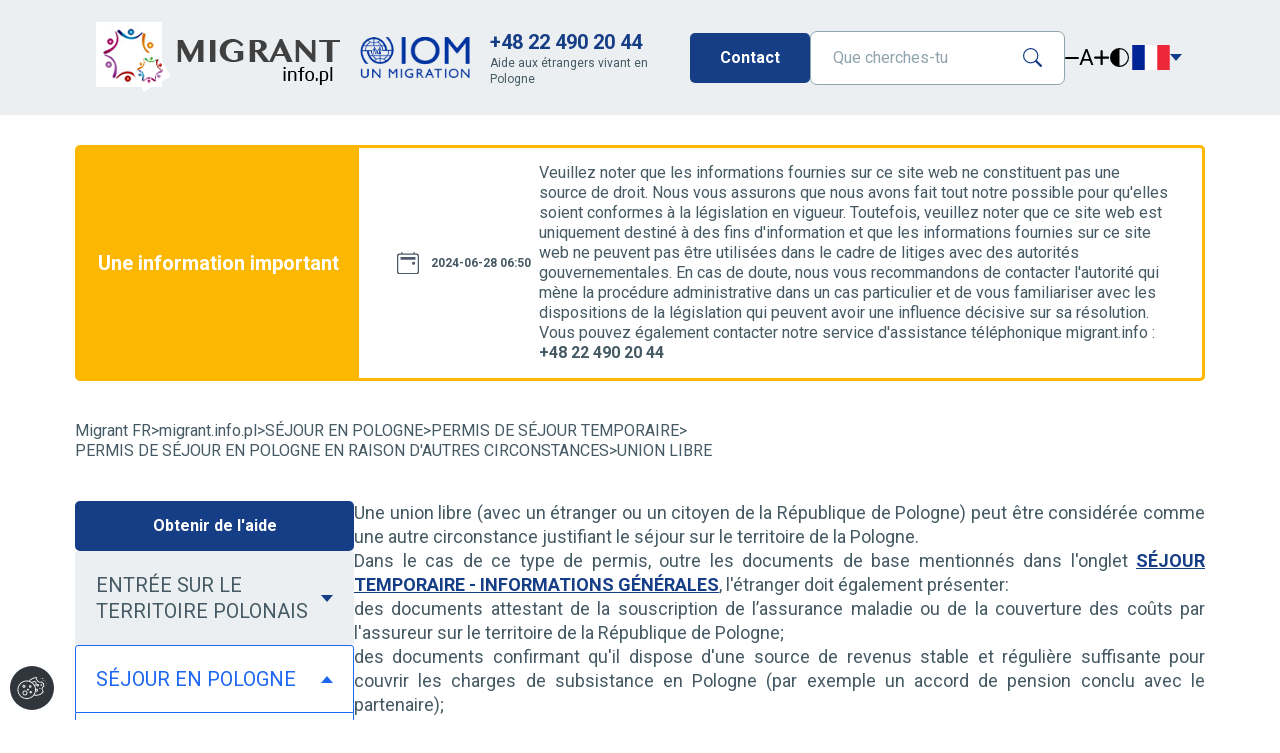

--- FILE ---
content_type: text/html; charset=UTF-8
request_url: https://migrant.info.pl/fr/relation-informelle
body_size: 10705
content:
<!DOCTYPE html>
<html lang="fr">
<head>
<meta charset="UTF-8">
<title>UNION LIBRE - Migrant FR</title>
<base href="https://migrant.info.pl/">
<meta name="robots" content="index,follow">
<meta name="description" content="">
<meta name="generator" content="Contao Open Source CMS">
<meta name="viewport" content="width=device-width, initial-scale=1.0">
<meta name="viewport" content="width=device-width,initial-scale=1.0">
<style>#header{height:50px}#footer{height:100px}</style>
<link rel="stylesheet" href="bundles/contaomigrantapp/css/bootstrap.min.css?v=b515b845"><link rel="stylesheet" href="bundles/contaomigrantapp/css/styles.css?v=b9b30b1c"><link rel="stylesheet" href="bundles/contaomigrantapp/css/splide.min.css?v=b515b845"><link rel="stylesheet" href="bundles/contaomigrantapp/css/cookiebar.min.css?v=1be49512"><link rel="stylesheet" href="bundles/migocontaocookieconsent/css/cookieconsent.min.css?v=0335dee4"><link rel="stylesheet" href="bundles/migocontaocookieconsent/css/cookieconsent-widget.min.css?v=0335dee4"><link rel="stylesheet" href="bundles/migocontaocookieconsent/css/cookieconsent-custom.css?v=0335dee4"><link rel="stylesheet" href="assets/css/layout.min.css,responsive.min.css-52295ab6.css"><script src="assets/js/mootools.min.js-994f6b89.js"></script><style>@import url(https://fonts.googleapis.com/css2?family=Roboto:wght@400;500;700&amp;display=swap);</style>
<link rel="alternate" hreflang="pl" href="https://www.migrant.info.pl/pl/" />
<link rel="alternate" hreflang="en" href="https://www.migrant.info.pl/en/" />
<link rel="alternate" hreflang="ru" href="https://www.migrant.info.pl/ru/" />
<link rel="alternate" hreflang="ua" href="https://www.migrant.info.pl/ua/" />
<link rel="alternate" hreflang="ge" href="https://www.migrant.info.pl/ge/" />
<link rel="alternate" hreflang="fr" href="https://www.migrant.info.pl/fr/" />
<link rel="alternate" hreflang="vn" href="https://www.migrant.info.pl/vn/" />
<link rel="alternate" hreflang="zh" href="https://www.migrant.info.pl/zh/" />
<link rel="alternate" hreflang="es" href="https://www.migrant.info.pl/es/" />
<link rel="alternate" hreflang="fil" href="https://www.migrant.info.pl/fil/" />
<link rel="alternate" hreflang="x-default" href="https://www.migrant.info.pl/">
</head>
<body id="top">
<!--  Google Analytics -->
<script async src="https://www.googletagmanager.com/gtag/js?id=G-HNG6BRWLNS" type="text/plain" data-category="analytics"></script>
<script type="text/plain" data-category="analytics">
        window.dataLayer = window.dataLayer || [];
        function gtag(){dataLayer.push(arguments);}
        gtag('js', new Date());
        gtag('config', 'G-HNG6BRWLNS');
    </script>
<div id="wrapper">
<!-- indexer::stop -->
<header class="header">
<div class="header-details">
<div class="header-details-logo">
<a href="https://migrant.info.pl/fr">
<img src="bundles/contaomigrantapp/img/migrant.png" alt="Migrant Logo">
</a>
<img src="files/Logo/iom.png" alt="IOM Logo">
</div>
<div class="header-details-help-line">
<a href="tel:+48 22 490 20 44" title="Aide aux étrangers">+48 22 490 20 44</a>
<span>Aide aux étrangers vivant en Pologne</span>
</div>
</div>
<div class="header-actions">
<a class="btn btn-basic" href="fr/contact" title="En contact avec nous">Contact</a>
<!--  wyszukiwarka  -->
<div class="header-actions-search-box">
<form action="fr/home-fr/search-fr" method="get">
<input type="search" name="keywords" value="" id="ctrl_keywords_" placeholder="Que cherches-tu" aria-label="Que cherches-tu">
<button type="submit" id="ctrl_submit_" aria-label="Recherche">
<span class="ico-magnifying-glass ico-magnifying-glass--primary"></span>
</button>
</form>
</div>
<div class="header-actions-accessibility">
<div class="header-font-size">
<button class="js-downscale-font-size" type="button" title="Plus petit">
<span class="ico-minus"></span>
</button>
<span>A</span>
<button class="js-upscale-font-size" type="button" title="Agrandir">
<span class="ico-plus"></span>
</button>
</div>
<div class="header-high-contrast">
<button class="js-high-contrast-toggle" type="button" title="Contraste élevé">
<span class="ico-circle-half-filled"></span>
</button>
</div>
</div>
<div class="header-actions-language">
<div class="lang-select dropdown">
<button id="langMenuButton" type="button" data-bs-toggle="dropdown" aria-haspopup="true" aria-expanded="false">
<span class="ico ico-fr-flag"></span>
<span class="ico-carret-down-filled ico-carret-down-filled--primary"></span>
</button>
<!--  zmiana języka  -->
<div class="lang-select-menu dropdown-menu" aria-labelledby="langMenuButton">
<a style="" href="https://migrant.info.pl/pl" title="pl"><span class="ico ico-pl-flag"></span>PL</a>
<a style="" href="https://migrant.info.pl/en" title="en"><span class="ico ico-en-flag"></span>EN</a>
<a style="" href="https://migrant.info.pl/ru" title="ru"><span class="ico ico-ru-flag"></span>RU</a>
<a style="" href="https://migrant.info.pl/ua" title="ua"><span class="ico ico-ua-flag"></span>UA</a>
<a style="" href="https://migrant.info.pl/ge" title="ge"><span class="ico ico-ge-flag"></span>GE</a>
<a style="" href="https://migrant.info.pl/fr" title="fr"><span class="ico ico-fr-flag"></span>FR</a>
<a style="" href="https://migrant.info.pl/vn" title="vn"><span class="ico ico-vn-flag"></span>VN</a>
<a style="" href="https://migrant.info.pl/zh" title="zh"><span class="ico ico-zh-flag"></span>ZH</a>
<a style="" href="https://migrant.info.pl/es" title="es"><span class="ico ico-es-flag"></span>ES</a>
<a style="" href="https://migrant.info.pl/fil" title="fil"><span class="ico ico-fil-flag"></span>FIL</a>
</div>
</div>
</div>
</div>
</header>
<!-- indexer::continue -->
<div class="custom">
<div id="after_header">
<div class="inside">
<!-- indexer::stop -->
<div class="mod_newslist block">
<div class="announcements-wrapper">
<div class="announcements">
<h4 class="announcements-heading">Une information important</h4>
<div id="splide" class="announcements-item-wrapper splide">
<div class="splide__track">
<div class="announcements-inner splide__list">
<div class="announcement  splide__slide layout_simple arc_17 block first last even">
<div class="badge-date badge">
<span class="ico-calendar "></span>
<time datetime="2024-06-28T06:50:00+00:00">2024-06-28 06:50</time>    </div>
<p class="announcement-content">  <p>Veuillez noter que les informations fournies sur ce site web ne constituent pas une source de droit. Nous vous assurons que nous avons fait tout notre possible pour qu&#39;elles soient conformes à la législation en vigueur. Toutefois, veuillez noter que ce site web est uniquement destiné à des fins d&#39;information et que les informations fournies sur ce site web ne peuvent pas être utilisées dans le cadre de litiges avec des autorités gouvernementales. En cas de doute, nous vous recommandons de contacter l&#39;autorité qui mène la procédure administrative dans un cas particulier et de vous familiariser avec les dispositions de la législation qui peuvent avoir une influence décisive sur sa résolution.<br>Vous pouvez également contacter notre service d&#39;assistance téléphonique migrant.info : <strong>+48 22 490 20 44</strong></p></p>
</div>
</div>
</div>
<div class="announcements-control">
<div class="slide_prev"><span class="ico-arrow-right"></span></div>
<div class="slider-status">
<span id="current-slide"></span>
</div>
<div class="slide_next"><span class="ico-arrow-right"></span></div>
</div>
</div>
</div>
</div>
</div>
<!-- indexer::continue -->
</div>
</div>
</div>
<!-- indexer::stop -->
<div class="mod_breadcrumb block">
<div class="breadcrumbs">
<a href="fr/" title="Przejdź do: Migrant FR">Migrant FR</a>
<p>></p>
<a href="fr/" title="Przejdź do: migrant.info.pl">migrant.info.pl</a>
<p>></p>
<a href="fr/sejour-en-pologne-2590" title="Przejdź do: legalizacja pobytu w polsce">SÉJOUR EN POLOGNE</a>
<p>></p>
<a href="fr/permis-de-sejour-temporaire" title="Przejdź do: PERMIS DE SÉJOUR TEMPORAIRE">PERMIS DE SÉJOUR TEMPORAIRE</a>
<p>></p>
<a href="fr/permis-de-sejour-en-pologne-si-dautres-circonstances-sont-indiquees-2607" title="Przejdź do: PERMIS DE SÉJOUR EN POLOGNE EN RAISON D&#39;AUTRES CIRCONSTANCES">PERMIS DE SÉJOUR EN POLOGNE EN RAISON D&#39;AUTRES CIRCONSTANCES</a>
<p>></p>
<a href="fr/relation-informelle" title="Przejdź do: UNION LIBRE">UNION LIBRE</a>
</div>
</div>
<!-- indexer::continue -->
<div class="container">
<aside class="container-sidebar">
<div class="sidebar">
<a class="btn btn-basic" href="fr/contact" title="Obtenir de l'aide">Obtenir de l'aide </a>
<div class="menu-accordion-wrapper">
<button class="accordion-toggle" type="button" data-bs-toggle="collapse" data-bs-target="#menu_navigation" aria-expanded="true" aria-controls="menu_navigation"> Menu<span class="ico-carret-down-filled ico-carret-down-filled--primary"></span></button>
<div class="accordion-content collapse show" id="menu_navigation">
<div class="accordion-content-box">
<nav class="sidebar-navbar">
<!-- indexer::stop -->
<ul class="level_1 ">
<li class="accordion-wrapper">
<button class="accordion-toggle collapsed" type="button" data-bs-toggle="collapse" data-bs-target="#accordion_navbar_level_11" aria-expanded="false" aria-controls="accordion_navbar_level_11">ENTRÉE SUR LE TERRITOIRE POLONAIS                    <span class="ico-carret-down-filled ico-carret-down-filled--primary"></span>
</button>
<div class="accordion-content collapse" id="accordion_navbar_level_11">
<div class="accordion-content-box">
<ul class="level_2 ">
<li ><a href="fr/passage-des-frontieres-informations-fondamentales" title="PASSAGE DES FRONTIÈRES - INFORMATIONS FONDAMENTALES">PASSAGE DES FRONTIÈRES - INFORMATIONS FONDAMENTALES</a></li>
<li ><a href="fr/visas-2587" title="VISAS">VISAS</a></li>
<li ><a href="fr/invitations-2588" title="INVITATIONS">INVITATIONS</a></li>
<li ><a href="fr/petit-trafic-frontalier-2589" title="PETIT TRAFIC FRONTALIER">PETIT TRAFIC FRONTALIER</a></li>
</ul>
</div>
</div>
</li>
<li class="accordion-wrapper">
<button class="accordion-toggle collapsed" type="button" data-bs-toggle="collapse" data-bs-target="#accordion_navbar_level_12" aria-expanded="false" aria-controls="accordion_navbar_level_12">SÉJOUR EN POLOGNE                    <span class="ico-carret-down-filled ico-carret-down-filled--primary"></span>
</button>
<div class="accordion-content collapse" id="accordion_navbar_level_12">
<div class="accordion-content-box">
<ul class="level_2 ">
<li class="accordion-wrapper">
<button class="accordion-toggle collapsed" type="button" data-bs-toggle="collapse" data-bs-target="#accordion_navbar_level_21" aria-expanded="false" aria-controls="accordion_navbar_level_21">PERMIS DE SÉJOUR TEMPORAIRE                    <span class="ico-carret-down-filled ico-carret-down-filled--primary"></span>
</button>
<div class="accordion-content collapse" id="accordion_navbar_level_21">
<div class="accordion-content-box">
<ul class="level_3 ">
<li ><a href="fr/permis-de-sejour-temporaire/sejour-temporaire-informations-generales" title="SÉJOUR TEMPORAIRE - INFORMATIONS GÉNÉRALES">SÉJOUR TEMPORAIRE - INFORMATIONS GÉNÉRALES</a></li>
<li class="accordion-wrapper">
<button class="accordion-toggle collapsed" type="button" data-bs-toggle="collapse" data-bs-target="#accordion_navbar_level_31" aria-expanded="false" aria-controls="accordion_navbar_level_31">TRAVAILLER EN POLOGNE                    <span class="ico-carret-down-filled ico-carret-down-filled--primary"></span>
</button>
<div class="accordion-content collapse" id="accordion_navbar_level_31">
<div class="accordion-content-box">
<ul class="level_4 ">
<li ><a href="fr/permis-de-sejour-et-de-travail" title="PERMIS DE SÉJOUR ET DE TRAVAIL">PERMIS DE SÉJOUR ET DE TRAVAIL</a></li>
<li ><a href="fr/carte-bleue" title="CARTE BLEUE">CARTE BLEUE</a></li>
<li ><a href="fr/permis-de-sejour-temporaire-pour-travail-saisonnier" title="PERMIS DE SÉJOUR TEMPORAIRE POUR TRAVAIL SAISONNIER">PERMIS DE SÉJOUR TEMPORAIRE POUR TRAVAIL SAISONNIER</a></li>
<li ><a href="fr/permis-de-sejour-temporaire-aux-fins-de-travail-dun-etranger-delegue-par-un-employeur-etranger-sur-le-territoire-de-pologne" title="TRAVAIL D&#39;UN ÉTRANGER DÉLÉGUÉ">TRAVAIL D&#39;UN ÉTRANGER DÉLÉGUÉ</a></li>
</ul>
</div>
</div>
</li>
<li ><a href="fr/permis-de-sejour-de-courte-duree-en-vue-dexercer-une-activite-economique" title="PERMIS DE SÉJOUR DE COURTE DURÉE EN VUE D&#39;EXERCER UNE ACTIVITÉ ÉCONOMIQUE">PERMIS DE SÉJOUR DE COURTE DURÉE EN VUE D&#39;EXERCER UNE ACTIVITÉ ÉCONOMIQUE</a></li>
<li ><a href="fr/permis-de-sejour-temporaire-pour-les-membres-de-la-famille-des-etrangers-2601" title="PERMIS DE SÉJOUR TEMPORAIRE POUR LES MEMBRES DE LA FAMILLE DES ÉTRANGERS">PERMIS DE SÉJOUR TEMPORAIRE POUR LES MEMBRES DE LA FAMILLE DES ÉTRANGERS</a></li>
<li ><a href="fr/permis-de-sejour-temporaire/permis-de-sejour-temporaire-pour-les-membres-de-la-famille-d-un-citoyen-polonais" title="PERMIS DE SÉJOUR TEMPORAIRE POUR LES MEMBRES DE LA FAMILLE D&#39;UN CITOYEN POLONAIS">PERMIS DE SÉJOUR TEMPORAIRE POUR LES MEMBRES DE LA FAMILLE D&#39;UN CITOYEN POLONAIS</a></li>
<li ><a href="fr/permis-de-sejour-de-courte-duree-a-des-fins-detudes" title="PERMIS DE SÉJOUR DE COURTE DURÉE À DES FINS D&#39;ÉTUDES">PERMIS DE SÉJOUR DE COURTE DURÉE À DES FINS D&#39;ÉTUDES</a></li>
<li ><a href="fr/permis-de-sejour-temporaire-a-des-fins-de-recherche-scientifique" title="PERMIS DE SÉJOUR TEMPORAIRE À DES FINS DE RECHERCHE SCIENTIFIQUE">PERMIS DE SÉJOUR TEMPORAIRE À DES FINS DE RECHERCHE SCIENTIFIQUE</a></li>
<li ><a href="fr/participation-aux-stages-et-au-volontariat" title="PARTICIPATION AUX STAGES ET AU VOLONTARIAT">PARTICIPATION AUX STAGES ET AU VOLONTARIAT</a></li>
<li ><a href="fr/residence-sur-le-territoire-de-la-pologne-detrangers-victimes-de-la-traite-des-etres-humains" title="RÉSIDENCE SUR LE TERRITOIRE DE LA POLOGNE D’ÉTRANGERS VICTIMES DE LA TRAITE DES ÊTRES HUMAINS">RÉSIDENCE SUR LE TERRITOIRE DE LA POLOGNE D’ÉTRANGERS VICTIMES DE LA TRAITE DES ÊTRES HUMAINS</a></li>
<li ><a href="fr/permis-de-sejour-en-pologne-si-dautres-circonstances-sont-indiquees" title="CIRCONSTANCES NÉCESSITANT UN COURT SÉJOUR">CIRCONSTANCES NÉCESSITANT UN COURT SÉJOUR</a></li>
<li class="accordion-wrapper">
<button class="accordion-toggle collapsed" type="button" data-bs-toggle="collapse" data-bs-target="#accordion_navbar_level_32" aria-expanded="false" aria-controls="accordion_navbar_level_32">PERMIS DE SÉJOUR EN POLOGNE EN RAISON D&#39;AUTRES CIRCONSTANCES                    <span class="ico-carret-down-filled ico-carret-down-filled--primary"></span>
</button>
<div class="accordion-content collapse" id="accordion_navbar_level_32">
<div class="accordion-content-box">
<ul class="level_4 ">
<li ><a href="fr/permis-de-sejour-en-pologne-si-dautres-circonstances-sont-indiquees-2607/permis-de-sejour-en-pologne-sien-raison-d-autres-circonstances-sont-indiquees-informations-generales" title="PERMIS DE SÉJOUR EN POLOGNE SIEN RAISON D&#39;AUTRES CIRCONSTANCES SONT INDIQUÉES -INFORMATIONS GÉNÉRALES">PERMIS DE SÉJOUR EN POLOGNE SIEN RAISON D&#39;AUTRES CIRCONSTANCES SONT INDIQUÉES -INFORMATIONS GÉNÉRALES</a></li>
<li ><a href="fr/etudier-en-pologne" title="ÉTUDIER EN POLOGNE">ÉTUDIER EN POLOGNE</a></li>
<li ><a href="fr/diplomes" title="DIPLÔMÉS">DIPLÔMÉS</a></li>
<li class="current-item"><a href="fr/relation-informelle" title="UNION LIBRE">UNION LIBRE</a></li>
</ul>
</div>
</div>
</li>
</ul>
</div>
</div>
</li>
<li class="accordion-wrapper">
<button class="accordion-toggle collapsed" type="button" data-bs-toggle="collapse" data-bs-target="#accordion_navbar_level_22" aria-expanded="false" aria-controls="accordion_navbar_level_22">PERMIS DE SÉJOUR DE LONGUE DURÉE                    <span class="ico-carret-down-filled ico-carret-down-filled--primary"></span>
</button>
<div class="accordion-content collapse" id="accordion_navbar_level_22">
<div class="accordion-content-box">
<ul class="level_3 ">
<li ><a href="fr/permis-de-sejour-permanent" title="PERMIS DE SÉJOUR PERMANENT">PERMIS DE SÉJOUR PERMANENT</a></li>
<li ><a href="fr/permis-de-sejour-de-resident-de-longue-duree-de-lue" title="PERMIS DE SÉJOUR DE RÉSIDENT DE LONGUE DURÉE DE L&#39;UE">PERMIS DE SÉJOUR DE RÉSIDENT DE LONGUE DURÉE DE L&#39;UE</a></li>
</ul>
</div>
</div>
</li>
<li class="accordion-wrapper">
<button class="accordion-toggle collapsed" type="button" data-bs-toggle="collapse" data-bs-target="#accordion_navbar_level_23" aria-expanded="false" aria-controls="accordion_navbar_level_23">LÉGALISATION DU SÉJOUR D&#39;UN MEMBRE DE LA FAMILLE D&#39;UN ÉTRANGER                    <span class="ico-carret-down-filled ico-carret-down-filled--primary"></span>
</button>
<div class="accordion-content collapse" id="accordion_navbar_level_23">
<div class="accordion-content-box">
<ul class="level_3 ">
<li ><a href="fr/residence-des-membres-de-la-famille-dun-citoyen-de-lue" title="RÉSIDENCE DES MEMBRES DE LA FAMILLE D&#39;UN CITOYEN DE L&#39;UE">RÉSIDENCE DES MEMBRES DE LA FAMILLE D&#39;UN CITOYEN DE L&#39;UE</a></li>
<li ><a href="fr/sejour-en-pologne-2590/legalisation-du-sejour-d-un-membre-de-la-famille-d-un-etranger/enregistrement-du-sejour-et-droit-au-sejour-permanent-d-un-citoyen-de-l-ue" title="ENREGISTREMENT DU SÉJOUR ET DROIT AU SÉJOUR PERMANENT D’UN CITOYEN DE L’UE">ENREGISTREMENT DU SÉJOUR ET DROIT AU SÉJOUR PERMANENT D’UN CITOYEN DE L’UE</a></li>
<li ><a href="fr/sejour-en-pologne-2590/legalisation-du-sejour-d-un-membre-de-la-famille-d-un-etranger/carte-de-sejour-et-carte-de-sejour-permanent-d-un-membre-de-la-famille-d-un-citoyen-de-l-ue" title="CARTE DE SÉJOUR ET CARTE DE SÉJOUR PERMANENT D&#39;UN MEMBRE DE LA FAMILLE D&#39;UN CITOYEN DE L&#39;UE">CARTE DE SÉJOUR ET CARTE DE SÉJOUR PERMANENT D&#39;UN MEMBRE DE LA FAMILLE D&#39;UN CITOYEN DE L&#39;UE</a></li>
<li ><a href="fr/sejour-en-pologne-de-membres-de-la-famille-detrangers-de-lexterieur-de-lue" title="SÉJOUR EN POLOGNE DE MEMBRES DE LA FAMILLE D&#39;ÉTRANGERS DE L&#39;EXTÉRIEUR DE L&#39;UE">SÉJOUR EN POLOGNE DE MEMBRES DE LA FAMILLE D&#39;ÉTRANGERS DE L&#39;EXTÉRIEUR DE L&#39;UE</a></li>
</ul>
</div>
</div>
</li>
<li class="accordion-wrapper">
<button class="accordion-toggle collapsed" type="button" data-bs-toggle="collapse" data-bs-target="#accordion_navbar_level_24" aria-expanded="false" aria-controls="accordion_navbar_level_24">LÉGALISATION DU SÉJOUR DU CONJOINT D&#39;UN CITOYEN POLONAIS                    <span class="ico-carret-down-filled ico-carret-down-filled--primary"></span>
</button>
<div class="accordion-content collapse" id="accordion_navbar_level_24">
<div class="accordion-content-box">
<ul class="level_3 ">
<li ><a href="fr/mariage-avec-un-citoyen-polonais-informations-de-base" title="MARIAGE AVEC UN CITOYEN POLONAIS - INFORMATIONS DE BASE">MARIAGE AVEC UN CITOYEN POLONAIS - INFORMATIONS DE BASE</a></li>
<li ><a href="fr/acquisition-de-la-citoyennete-polonaise-par-le-mariage" title="ACQUISITION DE LA CITOYENNETÉ POLONAISE PAR LE MARIAGE">ACQUISITION DE LA CITOYENNETÉ POLONAISE PAR LE MARIAGE</a></li>
<li ><a href="fr/permis-de-sejour-temporaire-2629" title="PERMIS DE SÉJOUR TEMPORAIRE ET PERMANENT">PERMIS DE SÉJOUR TEMPORAIRE ET PERMANENT</a></li>
</ul>
</div>
</div>
</li>
<li ><a href="fr/admission-au-sejour-pour-raisons-humanitaires" title="ADMISSION AU SÉJOUR POUR RAISONS HUMANITAIRES">ADMISSION AU SÉJOUR POUR RAISONS HUMANITAIRES</a></li>
<li ><a href="fr/possibilite-dextension-de-visa" title="POSSIBILITÉ D&#39;EXTENSION DE VISA">POSSIBILITÉ D&#39;EXTENSION DE VISA</a></li>
</ul>
</div>
</div>
</li>
<li class="accordion-wrapper">
<button class="accordion-toggle collapsed" type="button" data-bs-toggle="collapse" data-bs-target="#accordion_navbar_level_13" aria-expanded="false" aria-controls="accordion_navbar_level_13">LE RETOUR DE L&#39;ÉTRANGER DANS LE PAYS D&#39;ORIGINE                    <span class="ico-carret-down-filled ico-carret-down-filled--primary"></span>
</button>
<div class="accordion-content collapse" id="accordion_navbar_level_13">
<div class="accordion-content-box">
<ul class="level_2 ">
<li ><a href="fr/le-retour-de-letranger-dans-le-pays-dorigine-2615" title="OBLIGATION DE RETOUR D&#39;UN ÉTRANGER">OBLIGATION DE RETOUR D&#39;UN ÉTRANGER</a></li>
<li ><a href="fr/le-programme-de-retour-volontaire-et-de-reintegration" title="LE PROGRAMME DE RETOUR VOLONTAIRE ET DE RÉINTÉGRATION">LE PROGRAMME DE RETOUR VOLONTAIRE ET DE RÉINTÉGRATION</a></li>
</ul>
</div>
</div>
</li>
<li class="accordion-wrapper">
<button class="accordion-toggle collapsed" type="button" data-bs-toggle="collapse" data-bs-target="#accordion_navbar_level_14" aria-expanded="false" aria-controls="accordion_navbar_level_14">CITOYENNETÉ POLONAISE                    <span class="ico-carret-down-filled ico-carret-down-filled--primary"></span>
</button>
<div class="accordion-content collapse" id="accordion_navbar_level_14">
<div class="accordion-content-box">
<ul class="level_2 ">
<li ><a href="fr/premiers-pas-apres-larrivee-du-rapatrie-en-pologne" title="CITOYENNETÉ POLONAISE - INFORMATIONS GÉNÉRALES">CITOYENNETÉ POLONAISE - INFORMATIONS GÉNÉRALES</a></li>
<li ><a href="fr/en-vertu-de-la-loi" title="EN VERTU DE LA LOI">EN VERTU DE LA LOI</a></li>
<li ><a href="fr/reconnaissance-de-citoyennete-polonaise" title="RECONNAISSANCE DE CITOYENNETÉ POLONAISE">RECONNAISSANCE DE CITOYENNETÉ POLONAISE</a></li>
<li ><a href="fr/octroi-de-la-citoyennete" title="OCTROI DE LA CITOYENNETÉ">OCTROI DE LA CITOYENNETÉ</a></li>
<li ><a href="fr/confirmation-de-la-possession-ou-de-la-perte-de-la-citoyennete-polonaise" title="CONFIRMATION DE LA POSSESSION OU DE LA PERTE DE LA CITOYENNETÉ POLONAISE">CONFIRMATION DE LA POSSESSION OU DE LA PERTE DE LA CITOYENNETÉ POLONAISE</a></li>
</ul>
</div>
</div>
</li>
<li ><a href="fr/traite-des-etres-humains-2662" title="TRAITE DES ÊTRES HUMAINS">TRAITE DES ÊTRES HUMAINS</a></li>
<li class="accordion-wrapper">
<button class="accordion-toggle collapsed" type="button" data-bs-toggle="collapse" data-bs-target="#accordion_navbar_level_15" aria-expanded="false" aria-controls="accordion_navbar_level_15">ORIGINE POLONAISE                    <span class="ico-carret-down-filled ico-carret-down-filled--primary"></span>
</button>
<div class="accordion-content collapse" id="accordion_navbar_level_15">
<div class="accordion-content-box">
<ul class="level_2 ">
<li ><a href="fr/origine-polonaise-informations-de-base" title="ORIGINE POLONAISE - INFORMATIONS GÉNÉRALES">ORIGINE POLONAISE - INFORMATIONS GÉNÉRALES</a></li>
<li ><a href="fr/carte-de-polonais" title="CARTE DE POLONAIS">CARTE DE POLONAIS</a></li>
<li ><a href="fr/rapatriement" title="RAPATRIEMENT">RAPATRIEMENT</a></li>
</ul>
</div>
</div>
</li>
<li class="accordion-wrapper">
<button class="accordion-toggle collapsed" type="button" data-bs-toggle="collapse" data-bs-target="#accordion_navbar_level_16" aria-expanded="false" aria-controls="accordion_navbar_level_16">TRAVAILLER EN POLOGNE                    <span class="ico-carret-down-filled ico-carret-down-filled--primary"></span>
</button>
<div class="accordion-content collapse" id="accordion_navbar_level_16">
<div class="accordion-content-box">
<ul class="level_2 ">
<li ><a href="fr/possibilite-de-travailler-sans-permis" title="POSSIBILITÉ DE TRAVAILLER SANS PERMIS">POSSIBILITÉ DE TRAVAILLER SANS PERMIS</a></li>
<li ><a href="fr/documents-autorisant-a-travailler-en-pologne" title="DOCUMENTS AUTORISANT À TRAVAILLER EN POLOGNE">DOCUMENTS AUTORISANT À TRAVAILLER EN POLOGNE</a></li>
<li ><a href="fr/controle-de-la-legalite-de-lemploi-dun-etranger-en-pologne" title="CONTRÔLE DE LA LÉGALITÉ DE L&#39;EMPLOI D&#39;UN ÉTRANGER EN POLOGNE">CONTRÔLE DE LA LÉGALITÉ DE L&#39;EMPLOI D&#39;UN ÉTRANGER EN POLOGNE</a></li>
<li ><a href="fr/travailler-en-pologne-2637/embauche-par-des-agences-d-interim" title="Embauche par des agences d&#39;intérim">Embauche par des agences d&#39;intérim</a></li>
</ul>
</div>
</div>
</li>
<li class="accordion-wrapper">
<button class="accordion-toggle collapsed" type="button" data-bs-toggle="collapse" data-bs-target="#accordion_navbar_level_17" aria-expanded="false" aria-controls="accordion_navbar_level_17">CHÔMAGE                    <span class="ico-carret-down-filled ico-carret-down-filled--primary"></span>
</button>
<div class="accordion-content collapse" id="accordion_navbar_level_17">
<div class="accordion-content-box">
<ul class="level_2 ">
<li ><a href="fr/reconnaissance-du-statut-de-chomeur" title="RECONNAISSANCE DU STATUT DE CHÔMEUR">RECONNAISSANCE DU STATUT DE CHÔMEUR</a></li>
<li ><a href="fr/statut-de-demandeur-demploi" title="STATUT DE DEMANDEUR D&#39;EMPLOI">STATUT DE DEMANDEUR D&#39;EMPLOI</a></li>
</ul>
</div>
</div>
</li>
<li class="accordion-wrapper">
<button class="accordion-toggle collapsed" type="button" data-bs-toggle="collapse" data-bs-target="#accordion_navbar_level_18" aria-expanded="false" aria-controls="accordion_navbar_level_18">ACTIVITÉ ÉCONOMIQUE EN POLOGNE                    <span class="ico-carret-down-filled ico-carret-down-filled--primary"></span>
</button>
<div class="accordion-content collapse" id="accordion_navbar_level_18">
<div class="accordion-content-box">
<ul class="level_2 ">
<li ><a href="fr/id-1informations-fondamentales-formes-dactivite-economique-en-pologne" title="INFORMATIONS FONDAMENTALES - FORMES D&#39;ACTIVITÉ ÉCONOMIQUE EN POLOGNE">INFORMATIONS FONDAMENTALES - FORMES D&#39;ACTIVITÉ ÉCONOMIQUE EN POLOGNE</a></li>
<li ><a href="fr/id-2opportunite-dexercer-une-activite-economique-par-les-etrangers" title="OPPORTUNITÉ D&#39;EXERCER UNE ACTIVITÉ ÉCONOMIQUE PAR LES ÉTRANGERS">OPPORTUNITÉ D&#39;EXERCER UNE ACTIVITÉ ÉCONOMIQUE PAR LES ÉTRANGERS</a></li>
<li ><a href="fr/id-3legalisation-du-sejour-des-etrangers-sur-la-base-de-lactivite-economique-visa" title="LÉGALISATION DU SÉJOUR DES ÉTRANGERS SUR LA BASE DE L&#39;ACTIVITÉ ÉCONOMIQUE  VISA">LÉGALISATION DU SÉJOUR DES ÉTRANGERS SUR LA BASE DE L&#39;ACTIVITÉ ÉCONOMIQUE  VISA</a></li>
</ul>
</div>
</div>
</li>
<li ><a href="fr/impots-en-pologne" title="IMPÔTS EN POLOGNE">IMPÔTS EN POLOGNE</a></li>
<li class="accordion-wrapper">
<button class="accordion-toggle collapsed" type="button" data-bs-toggle="collapse" data-bs-target="#accordion_navbar_level_19" aria-expanded="false" aria-controls="accordion_navbar_level_19">L&#39;ÉDUCATION                    <span class="ico-carret-down-filled ico-carret-down-filled--primary"></span>
</button>
<div class="accordion-content collapse" id="accordion_navbar_level_19">
<div class="accordion-content-box">
<ul class="level_2 ">
<li ><a href="fr/l-education/informations-de-base" title="INFORMATIONS DE BASE">INFORMATIONS DE BASE</a></li>
<li ><a href="fr/l-education/informations-de-base-kopia" title="TYPES D’ECOLES EN POLOGNE">TYPES D’ECOLES EN POLOGNE</a></li>
<li ><a href="fr/l-education/informations-importantes-pour-les-etrangers" title="INFORMATIONS IMPORTANTES POUR LES ÉTRANGERS">INFORMATIONS IMPORTANTES POUR LES ÉTRANGERS</a></li>
</ul>
</div>
</div>
</li>
<li class="accordion-wrapper">
<button class="accordion-toggle collapsed" type="button" data-bs-toggle="collapse" data-bs-target="#accordion_navbar_level_110" aria-expanded="false" aria-controls="accordion_navbar_level_110">ENSIEIGNEMENT SUPERIEUR EN POLOGNE                    <span class="ico-carret-down-filled ico-carret-down-filled--primary"></span>
</button>
<div class="accordion-content collapse" id="accordion_navbar_level_110">
<div class="accordion-content-box">
<ul class="level_2 ">
<li ><a href="fr/ensieignement-superieur-en-pologne/l-enseignement-superieur-en-pologne-informations-de-base" title="L&#39;enseignement supérieur en Pologne - informations de base">L&#39;enseignement supérieur en Pologne - informations de base</a></li>
<li ><a href="fr/ensieignement-superieur-en-pologne/procedure-d-homologation" title="Procédure d&#39;homologation">Procédure d&#39;homologation</a></li>
<li ><a href="fr/ensieignement-superieur-en-pologne/reconnaissance-des-diplomes-polonais-a-l-etranger" title="Reconnaissance des diplômes polonais à l&#39;étranger">Reconnaissance des diplômes polonais à l&#39;étranger</a></li>
<li ><a href="fr/ensieignement-superieur-en-pologne/reconnaissance-des-diplomes-polonais-a-l-etranger/frais-de-scolarite" title="Frais de scolarité">Frais de scolarité</a></li>
</ul>
</div>
</div>
</li>
<li ><a href="fr/soins-de-sante-2" title="SOINS DE SANTÉ">SOINS DE SANTÉ</a></li>
<li ><a href="fr/discrimination-et-inegalite-de-traitement" title="DISCRIMINATION ET INÉGALITÉ DE TRAITEMENT">DISCRIMINATION ET INÉGALITÉ DE TRAITEMENT</a></li>
<li class="accordion-wrapper">
<button class="accordion-toggle collapsed" type="button" data-bs-toggle="collapse" data-bs-target="#accordion_navbar_level_111" aria-expanded="false" aria-controls="accordion_navbar_level_111">LA VIE QUOTIDIENNE ET SES COÛTS                    <span class="ico-carret-down-filled ico-carret-down-filled--primary"></span>
</button>
<div class="accordion-content collapse" id="accordion_navbar_level_111">
<div class="accordion-content-box">
<ul class="level_2 ">
<li ><a href="fr/la-vie-quotidienne-et-ses-couts-2/la-vie-quotidienne-et-ses-couts" title="Informations de base">Informations de base</a></li>
<li ><a href="fr/la-vie-quotidienne-et-ses-couts-2/telecommunications-en-pologne" title="Télécommunications en pologne">Télécommunications en pologne</a></li>
<li ><a href="fr/la-vie-quotidienne-et-ses-couts-2/transport-en-pologne" title="Transport en pologne">Transport en pologne</a></li>
<li ><a href="fr/la-vie-quotidienne-et-ses-couts-2/prix-indicatifs-des-services-en-ppologne" title="Prix indicatifs des services en Pologne">Prix indicatifs des services en Pologne</a></li>
</ul>
</div>
</div>
</li>
<li ><a href="fr/questions-frequemment-posees" title="QUESTIONS FRÉQUEMMENT POSÉES">QUESTIONS FRÉQUEMMENT POSÉES</a></li>
</ul>
<!-- indexer::continue -->
</nav>
</div>
</div>
</div>
</div>
</aside>
<main class="container-content" id="main">
<h1 class="invisible">UNION LIBRE</h1>
<div class="mod_article block" id="article-2673">
<p style="text-align: justify;">Une union libre (avec un étranger ou un citoyen de la République de Pologne) peut être considérée comme une autre circonstance justifiant le séjour sur le territoire de la Pologne.</p>
<p style="text-align: justify;">Dans le cas de ce type de permis, outre les documents de base mentionnés dans l&#39;onglet <a href="fr/permis-de-sejour-temporaire/sejour-temporaire-informations-generales"><strong>SÉJOUR TEMPORAIRE - INFORMATIONS GÉNÉRALES</strong></a>, l&#39;étranger doit également présenter:</p>
<ul>
<li style="text-align: justify;">des documents attestant de la souscription de l’assurance maladie ou de la couverture des coûts par l&#39;assureur sur le territoire de la République de Pologne;</li>
<li style="text-align: justify;">des documents confirmant qu&#39;il dispose d&#39;une source de revenus stable et régulière suffisante pour couvrir les charges de subsistance en Pologne (par exemple un accord de pension conclu avec le partenaire);</li>
<li style="text-align: justify;">des documents confirmant la possession d&#39;un lieu de résidence garanti sur le territoire de la Pologne;</li>
<li style="text-align: justify;">des documents confirmant la cohabitation et la gestion d&#39;un ménage avec le partenaire.</li>
</ul>
<p style="text-align: justify;"><strong><span style="color: #ba372a;">Attention!</span> </strong>La liste ci-dessus n’est pas exhaustive. Le dossier nécessaire pour obtenir un permis de séjour temporaire en raison d&#39;autres circonstances peut différer en fonction de la situation de l&#39;étranger et de l’autorité auprès de laquelle l&#39;étranger demande un permis de séjour temporaire.</p>
</div>
<div class="faq-accordions-wrapper">
<ul class="accordion-list">
</ul>
</div>
<div class="rating-and-tool-bar">
<div class="rating-bar-wrapper">
<form class="rating-bar-form" action="fr/relation-informelle" id="tl_migo_siteopinion18" method="post" rel="nofollow" >
<div class="rating-column">
<h2 class="h3">Évaluez-nous</h2>
<div class="rating-list" role="radiogroup" aria-label="Oceń naszą stronę">
<div class="inputs-wrapper">
<input type="hidden" name="FORM_SUBMIT" value="tl_migo_siteopinion18" />
<input type="hidden" name="REQUEST_TOKEN" value="" />
<input id="rating-value-1" type="radio" name="rating" value="1" >
<label for="rating-value-1">1 Étoile </label>
<input id="rating-value-2" type="radio" name="rating" value="2" >
<label for="rating-value-2">2 Étoiles </label>
<input id="rating-value-3" type="radio" name="rating" value="3" >
<label for="rating-value-3">3 Étoiles </label>
<input id="rating-value-4" type="radio" name="rating" value="4" >
<label for="rating-value-4">4 Étoiles </label>
<input id="rating-value-5" type="radio" name="rating" value="5" >
<label for="rating-value-5">5 Étoiles </label>
</div>
<div class="show-wrapper">
<span class="show-rating-comment" for="opinionContent">Ajouter des commentaires</span>
</div>
</div>
 <textarea maxlength="500" class="rating-comment" id="opinionContent" name="opinionContent" ></textarea>
</div>
<div class="button-column">
<div class="button-wrapper">
<div class="widget widget-captcha mandatory">
<label for="ctrl_site_opinion">
<span class="invisible">Champ obligatoire </span>Question de sécurité<span class="mandatory">*</span>
</label>
<input type="text" name="captcha_site_opinion" id="ctrl_site_opinion" class="captcha mandatory" value="" aria-describedby="captcha_text_site_opinion" maxlength="2" required>
<span id="captcha_text_site_opinion" class="captcha_text">&#86;&#x65;&#117;&#x69;&#108;&#x6C;&#101;&#x7A;&#32;&#x63;&#97;&#x6C;&#99;&#x75;&#108;&#x65;&#114;&#x20;&#52;&#x20;&#112;&#x6C;&#117;&#x73;&#32;&#x39;&#46;</span>
<input type="hidden" name="captcha_site_opinion_hash" value="">
<div style="display:none">
<label for="ctrl_site_opinion_hp">Do not fill in this field</label>
<input type="text" name="captcha_site_opinion_name" id="ctrl_site_opinion_hp" value="">
</div>
<script>(function(){var e=document.getElementById('ctrl_site_opinion'),p=e.parentNode,f=p.parentNode;if(f.classList.contains('widget-captcha')||'fieldset'===f.nodeName.toLowerCase()&&1===f.children.length){p=f}
e.required=!1;p.style.display='none';setTimeout(()=>{fetch("\/_contao\/captcha\/fr").then(r=>r.json()).then(d=>{e.value=d.sum;e.form.elements.captcha_site_opinion_hash.value=d.hash;document.getElementById('captcha_text_site_opinion').textContent=d.question})},5000)})()</script>
</div>
<button class="btn btn-basic btn-outline btn-rating-submit" disabled type="submit" aria-label="Oceń stronę" >Évaluez   <span class="btn-rating-tooltip"> Sélectionnez tout d'abord l'étoile</span></button>            </div>
</div>
</form>
</div>
<div class="tool-bar">
<button class="tool-bar-printer h5" type="button" onclick="window.print()" aria-label="Imprimer">
<span class="ico-printer ico-printer--primary"></span>Imprimer        </button>
</div>
</div>                          </main>
</div>
<!-- indexer::stop -->
<!-- Footer section start -->
<footer class="footer">
<div class="footer-partners">
<div class="footer-partners-group">
<img src="files/Logo/US Flag_funded by.png" style="max-height: 80px;" alt="PRM Logo">
<img src="files/Logo/iom.png" style="width: 275px; max-height: 80px;" alt="IOM Logo">
<img src="files/Logo/ue2.png" style="max-height: 80px;" alt="UE Logo">
</div>
<img src="files/Logo/bezpieczna-przystan.png" alt="Bezpieczna przystań Logo">
</div>
<div class="footer-responsibility">
<p class="text-small">Projet cofinancé par le Programme National du Fonds Asile, Migration et Intégration</p>
<p class="text-small">La seule responsabilité des opinions exprimées incombe à l'auteur et la Commission européenne et le ministère de l'Intérieur et de l'Administration ne sont pas responsables de l'utilisation des informations disponibles</p>
</div>
<div class="footer-copyrights">
<div class="footer-copyrights-group">
<p>© IOM 2023. All rights reserved.</p>
<!-- indexer::stop -->
<nav class="mod_customnav block">
<a href="fr/relation-informelle#skipNavigation25" class="invisible">Aller au contenu</a>
<ul class="level_1">
<li> <a href="fr/infolinia-2579" title="Infolinia">Infolinia</a></li>
<li> <a href="fr/contact" title="Kontakt">Kontakt</a></li>
<li> <a href="fr/mapa-serwisu-2583" title="Mapa serwisu">Mapa serwisu</a></li>
</ul>
<span id="skipNavigation25" class="invisible"></span>
</nav>
<!-- indexer::continue -->
</div>
<p class="footer-realization">
<a href="https://migo.media/pl/?utm_source=klient&amp;utm_medium=www&amp;utm_term=migrant.info.pl&amp;utm_campaign=stopka" title="Conception d'écran et développement par l'agence interactive MIGOMEDIA">Conception d'écran et développement par l'agence interactive MIGOMEDIA</a>
</p>
</div>
</footer>
<!-- Footer section end -->
<!-- indexer::continue -->
</div>
<script>window.addEvent('domready',function(){new Fx.Accordion($$('.toggler'),$$('.accordion'),{opacity:!1,alwaysHide:!0,onActive:function(tog,el){tog.addClass('active');tog.setProperty('aria-expanded','true');el.setProperty('aria-hidden','false');return!1},onBackground:function(tog,el){tog.removeClass('active');tog.setProperty('aria-expanded','false');el.setProperty('aria-hidden','true');return!1}});$$('.toggler').each(function(el){el.setProperty('role','tab');el.setProperty('tabindex',0);el.addEvents({'keypress':function(event){if(event.code==13||event.code==32){this.fireEvent('click')}},'focus':function(){this.addClass('hover')},'blur':function(){this.removeClass('hover')},'mouseenter':function(){this.addClass('hover')},'mouseleave':function(){this.removeClass('hover')}})});$$('.ce_accordion').each(function(el){el.setProperty('role','tablist')});$$('.accordion').each(function(el){el.setProperty('role','tabpanel')})})</script>
<script src="bundles/contaomigrantapp/js/splide.min.js"></script><script src="bundles/contaomigrantapp/js/bundle.min.js"></script><script src="bundles/contaomigrantapp/js/bootstrap.bundle.min.js"></script><script src="bundles/contaomigrantapp/js/cookiebar.min.js"></script><script type="application/ld+json">
[
    {
        "@context": "https:\/\/schema.org",
        "@graph": [
            {
                "@type": "WebPage"
            }
        ]
    },
    {
        "@context": "https:\/\/schema.contao.org",
        "@graph": [
            {
                "@type": "Page",
                "fePreview": false,
                "groups": [],
                "noSearch": false,
                "pageId": 2610,
                "protected": false,
                "title": "UNION LIBRE"
            }
        ]
    }
]
</script>
<!-- indexer::stop -->
<div id="contao-cc-main"></div>
<div id="contao-cc-widget" class="contao-cc-widget contao-cc-widget--invisible contao-cc-widget--left js-contao-cc-widget">
<button type="button" class="contao-cc-widget__btn" data-cc="show-preferencesModal">
<img src="bundles/migocontaocookieconsent/img/cookies.svg" alt="cookies">
</button>
</div>
<script type="text/javascript">window.contaoCookieConsent={widgetVisibility:"2",}</script>
<script type="module">
    import "./bundles/migocontaocookieconsent/js/cookieconsent.umd.min.js";
    CookieConsent.run(JSON.parse("{\"root\":\"#contao-cc-main\",\"cookie\":{\"name\":\"contao_cc_cookie\"},\"guiOptions\":{\"consentModal\":{\"layout\":\"box wide\",\"position\":\"middle center\",\"flipButtons\":true,\"equalWeightButtons\":false},\"preferencesModal\":{\"layout\":\"box\",\"position\":\"right\",\"flipButtons\":false,\"equalWeightButtons\":false}},\"categories\":{\"necessary\":{\"enabled\":true,\"readOnly\":true},\"analytics\":[]},\"language\":{\"default\":\"contao_lang\",\"translations\":{\"contao_lang\":{\"consentModal\":{\"title\":\"We care about your privacy\",\"description\":\"We use cookies to ensure the proper functioning of the website.\\r\\n  We may also use our own and our partners\' cookies for analytical and marketing purposes, especially to tailor advertising content to your preferences.\\r\\n  The use of analytical, marketing, and functional cookies requires your consent.\\r\\n  <br><br>\\r\\n  More information about our use and our partners\' use of cookies and the processing of your personal data,\\r\\n  including your rights, can be found in our <a class=\\\"cc__link\\\" href=\\\"https:\\/\\/migrant.info.pl\\/fr\\/contact\\\">Privacy Policy<\\/a>.\",\"acceptAllBtn\":\"Accept All\",\"acceptNecessaryBtn\":\"Reject\",\"showPreferencesBtn\":\"Modify\",\"footer\":\"\"},\"preferencesModal\":{\"title\":\"Cookie Settings\",\"closeIconLabel\":\"Close\",\"acceptAllBtn\":\"Accept All\",\"acceptNecessaryBtn\":\"Reject All\",\"savePreferencesBtn\":\"Save Settings\",\"serviceCounterLabel\":\"\",\"sections\":[{\"title\":\"\",\"description\":\"Below, you can change the cookie settings for our and our partners\' cookies.\\r\\n  The use of our functional, analytical, and marketing cookies requires your consent.\\r\\n  More information about the individual categories of cookies we use on the website is provided below.\\r\\n  If you want to accept all cookies, click \\\"Accept All\\\".\\r\\n  If you do not consent to us using cookies other than necessary cookies, click \\\"Reject All\\\".\\r\\n  <br><br>\\r\\n  To change cookie preferences, move the slider for the selected category and click \\\"Save Settings\\\".\\r\\n  You have the right to access and change your settings at any time.\\r\\n  Remember that you can withdraw any consent given at any time by changing the selected settings and clicking \\\"Save Settings\\\".\\r\\n  Withdrawal of individual consents does not affect the legality of processing carried out before consent is withdrawn.\"},{\"title\":\"Necessary Cookies <span class=\\\"pm__badge\\\">Always On<\\/span>\",\"description\":\"The use of necessary cookies is essential for the proper functioning of the website.\\r\\n  These cookies are installed, in particular, for the purpose of remembering login sessions or filling out forms, as well as for privacy settings.\",\"linkedCategory\":\"necessary\",\"cookieTable\":{\"caption\":\"Cookies\",\"headers\":{\"name\":\"Name\",\"description\":\"Description\",\"duration\":\"Expiration Time\"},\"body\":[{\"name\":\"csrf_https-contao_csrf_token\",\"description\":\"Used for identifying security to protect against cross-site request forgery\",\"duration\":\"Session\"},{\"name\":\"PHPSESSID\",\"description\":\"Identifies the session in the transactional application\",\"duration\":\"Session\"}]}},{\"title\":\"Analytical Cookies\",\"description\":\"Analytical cookies allow checking the number of visits and sources of traffic on our website.\\r\\n  They help us determine which pages are more or less popular and understand how users navigate the site.\\r\\n  This allows us to analyze statistics and improve the performance of our website.\\r\\n  Information collected by these cookies is aggregated, so it does not aim to identify your identity.\\r\\n  If you do not allow the use of these cookies, we will not know when you visited our website.\",\"linkedCategory\":\"analytics\"},{\"title\":\"More Information\",\"description\":\"Using cookies involves processing your personal data related to your activity on the website.\\r\\n  Detailed information about how we and our partners use cookies and process your data,\\r\\n  as well as your rights, can be found in our <a class=\\\"cc__link\\\" href=\\\"https:\\/\\/migrant.info.pl\\/fr\\/contact\\\">Privacy Policy<\\/a>.\"}]}}}}}"));
    CookieConsent.loadScript("bundles/migocontaocookieconsent/js/cookieconsent-widget.min.js");
</script>
<!-- indexer::continue -->
</body>
</html>

--- FILE ---
content_type: text/css
request_url: https://migrant.info.pl/bundles/contaomigrantapp/css/styles.css?v=b9b30b1c
body_size: 16584
content:
html {
  font-size: 16px;
}

body {
  margin: 0;
  padding: 0;
  -webkit-hyphens: auto;
  hyphens: auto;
  overflow-wrap: anywhere;
  font-weight: 400;
  font-size: 0.875rem;
  line-height: 1.125rem;
  color: #455a64;
  font-family: "Roboto", sans-serif;
}
@media all and (min-width: 768px) {
  body {
    overflow-wrap: break-word;
  }
}
@media all and (min-width: 576px) {
  body {
    font-size: 1rem;
    line-height: 1.25rem;
  }
}

.preload * {
  transition: none !important;
}

*,
*:before,
*:after {
  box-sizing: border-box;
}

p,
h1,
h2,
h3,
h4,
h5,
h6 {
  margin: unset;
}

img {
  display: block;
}

ul {
  list-style-type: none;
  -webkit-padding-start: 0;
  padding-inline-start: 0;
}

ul,
ol {
  margin: 0;
}

a {
  text-decoration: none;
  color: #163e87;
  font-weight: 700;
  transition: color 0.3s;
}
a:focus {
  outline: 2px solid #000;
}
a:hover,
a:focus {
  color: #1d67f1;
}

input,
select,
textarea {
  font-family: inherit;
  font-size: inherit;
  font-weight: inherit;
  line-height: inherit;
}

p a {
  text-decoration: underline;
  font-weight: 400;
}

h1 {
  -webkit-hyphens: auto;
  hyphens: auto;
  overflow-wrap: anywhere;
  font-weight: 700;
  font-size: 2.75rem;
  line-height: 3.25rem;
}
@media all and (min-width: 768px) {
  h1 {
    overflow-wrap: break-word;
  }
}
@media all and (min-width: 576px) {
  h1 {
    font-size: 3.5rem;
    line-height: 4rem;
  }
}

h2 {
  -webkit-hyphens: auto;
  hyphens: auto;
  overflow-wrap: anywhere;
  font-weight: 700;
  font-size: 2.125rem;
  line-height: 2.625rem;
}
@media all and (min-width: 768px) {
  h2 {
    overflow-wrap: break-word;
  }
}
@media all and (min-width: 576px) {
  h2 {
    font-size: 2.5rem;
    line-height: 3rem;
  }
}

h3 {
  -webkit-hyphens: auto;
  hyphens: auto;
  overflow-wrap: anywhere;
  font-weight: 700;
  font-size: 1.75rem;
  line-height: 1.75rem;
}
@media all and (min-width: 768px) {
  h3 {
    overflow-wrap: break-word;
  }
}
@media all and (min-width: 576px) {
  h3 {
    font-size: 1.5rem;
    line-height: 2rem;
  }
}

h4 {
  -webkit-hyphens: auto;
  hyphens: auto;
  overflow-wrap: anywhere;
  font-weight: 700;
  font-size: 1.125rem;
  line-height: 1.5rem;
}
@media all and (min-width: 768px) {
  h4 {
    overflow-wrap: break-word;
  }
}
@media all and (min-width: 576px) {
  h4 {
    font-size: 1.25rem;
    line-height: 1.625rem;
  }
}

h5 {
  -webkit-hyphens: auto;
  hyphens: auto;
  overflow-wrap: anywhere;
  font-weight: 700;
  font-size: 0.875rem;
  line-height: 1.125rem;
}
@media all and (min-width: 768px) {
  h5 {
    overflow-wrap: break-word;
  }
}
@media all and (min-width: 576px) {
  h5 {
    font-size: 1rem;
    line-height: 1.25rem;
  }
}

h6 {
  -webkit-hyphens: auto;
  hyphens: auto;
  overflow-wrap: anywhere;
  font-weight: 400;
  font-size: 0.875rem;
  line-height: 1.125rem;
}
@media all and (min-width: 768px) {
  h6 {
    overflow-wrap: break-word;
  }
}
@media all and (min-width: 576px) {
  h6 {
    font-size: 1rem;
    line-height: 1.25rem;
  }
}

.high-contrast a:focus {
  outline: 2px solid #fff;
}
.high-contrast a,
.high-contrast a:hover,
.high-contrast a > * {
  color: #ff0 !important;
}

/** https://css-tricks.com/creating-a-maintainable-icon-system-with-sass/ **/
.ico-carret-down-filled {
  display: block;
  max-width: 0;
  max-height: 0;
  padding: 7px 12px 0 0;
  background-size: contain;
  background-position: center;
  background-repeat: no-repeat;
  pointer-events: none;
  background-image: url('data:image/svg+xml;utf-8,<svg xmlns="http://www.w3.org/2000/svg" width="12" height="7" viewBox="0 0 12 7"><path data-name="Polygon 30" d="M6 7 0 0h12Z" fill="%23000"/></svg>');
}
.ico-carret-down-filled--primary {
  background-image: url('data:image/svg+xml;utf-8,<svg xmlns="http://www.w3.org/2000/svg" width="12" height="7" viewBox="0 0 12 7"><path data-name="Polygon 30" d="M6 7 0 0h12Z" fill="%23163e87"/></svg>');
}
.ico-carret-down-filled--primaryLight {
  background-image: url('data:image/svg+xml;utf-8,<svg xmlns="http://www.w3.org/2000/svg" width="12" height="7" viewBox="0 0 12 7"><path data-name="Polygon 30" d="M6 7 0 0h12Z" fill="%231d67f1"/></svg>');
}

.ico-magnifying-glass {
  display: block;
  max-width: 0;
  max-height: 0;
  padding: 19.999px 20px 0 0;
  background-size: contain;
  background-position: center;
  background-repeat: no-repeat;
  pointer-events: none;
  background-image: url('data:image/svg+xml;utf-8,<svg xmlns="http://www.w3.org/2000/svg" width="20" height="19.999" viewBox="0 0 20 19.999"><path data-name="Path 2064" d="M13.049 13.051a1.25 1.25 0 0 1 1.769 0l4.812 4.812a1.25 1.25 0 1 1-1.767 1.769l-4.814-4.811a1.25 1.25 0 0 1 0-1.769Z" fill="%23000" fill-rule="evenodd"/><path data-name="Path 2065" d="M8.125 15A6.875 6.875 0 1 0 1.25 8.125 6.875 6.875 0 0 0 8.125 15Zm8.125-6.875A8.125 8.125 0 1 1 8.125 0a8.125 8.125 0 0 1 8.125 8.125Z" fill="%23000" fill-rule="evenodd"/></svg>');
}
.ico-magnifying-glass--primary {
  background-image: url('data:image/svg+xml;utf-8,<svg xmlns="http://www.w3.org/2000/svg" width="20" height="19.999" viewBox="0 0 20 19.999"><path data-name="Path 2064" d="M13.049 13.051a1.25 1.25 0 0 1 1.769 0l4.812 4.812a1.25 1.25 0 1 1-1.767 1.769l-4.814-4.811a1.25 1.25 0 0 1 0-1.769Z" fill="%23163e87" fill-rule="evenodd"/><path data-name="Path 2065" d="M8.125 15A6.875 6.875 0 1 0 1.25 8.125 6.875 6.875 0 0 0 8.125 15Zm8.125-6.875A8.125 8.125 0 1 1 8.125 0a8.125 8.125 0 0 1 8.125 8.125Z" fill="%23163e87" fill-rule="evenodd"/></svg>');
}

.ico-minus {
  display: block;
  max-width: 0;
  max-height: 0;
  padding: 2px 14.739px 0 0;
  background-size: contain;
  background-position: center;
  background-repeat: no-repeat;
  pointer-events: none;
  background-image: url('data:image/svg+xml;utf-8,<svg xmlns="http://www.w3.org/2000/svg" width="14.739" height="2" viewBox="0 0 14.739 2"><path data-name="Path 1462" d="M13.739 1H1" fill="none" stroke="%23000" stroke-linecap="round" stroke-width="2"/></svg>');
}

.ico-plus {
  display: block;
  max-width: 0;
  max-height: 0;
  padding: 14.739px 14.739px 0 0;
  background-size: contain;
  background-position: center;
  background-repeat: no-repeat;
  pointer-events: none;
  background-image: url('data:image/svg+xml;utf-8,<svg xmlns="http://www.w3.org/2000/svg" width="14.739" height="14.739" viewBox="0 0 14.739 14.739"><g data-name="Group 20" fill="none" stroke="%23000" stroke-linecap="round" stroke-width="2"><path data-name="Path 1461" d="M7.369 1v12.739"/><path data-name="Path 1462" d="M13.739 7.369H1"/></g></svg>');
}

.ico-circle-half-filled {
  display: block;
  max-width: 0;
  max-height: 0;
  padding: 19.917px 19.917px 0 0;
  background-size: contain;
  background-position: center;
  background-repeat: no-repeat;
  pointer-events: none;
  background-image: url('data:image/svg+xml;utf-8,<svg xmlns="http://www.w3.org/2000/svg" width="19.917" height="19.917" viewBox="0 0 19.917 19.917"><path d="M9.958 0a9.958 9.958 0 1 0 9.958 9.958A9.957 9.957 0 0 0 9.958 0Zm6.095 16.053a8.56 8.56 0 0 1-6.095 2.523V1.341a8.619 8.619 0 0 1 6.095 14.712Z" fill="%23000"/></svg>');
}

.ico-arrow-right {
  display: block;
  max-width: 0;
  max-height: 0;
  padding: 21.532px 24.606px 0 0;
  background-size: contain;
  background-position: center;
  background-repeat: no-repeat;
  pointer-events: none;
  background-image: url('data:image/svg+xml;utf-8,<svg xmlns="http://www.w3.org/2000/svg" width="24.606" height="21.532" viewBox="0 0 24.606 21.532"><path d="M0 10.766a1.538 1.538 0 0 1 1.538-1.535h17.816l-6.6-6.6A1.54 1.54 0 1 1 14.931.454l9.226 9.226a1.538 1.538 0 0 1 0 2.177l-9.229 9.224a1.54 1.54 0 0 1-2.177-2.177l6.6-6.6H1.538A1.538 1.538 0 0 1 0 10.766Z" fill="%23000" fill-rule="evenodd"/></svg>');
}

.ico-calendar {
  display: block;
  max-width: 0;
  max-height: 0;
  padding: 21.532px 24.606px 0 0;
  background-size: contain;
  background-position: center;
  background-repeat: no-repeat;
  pointer-events: none;
  background-image: url('data:image/svg+xml;utf-8,<svg xmlns="http://www.w3.org/2000/svg" width="22.561" height="22.561" viewBox="0 0 22.561 22.561"><path data-name="Path 2602" d="M19.741 2.82H2.82a1.41 1.41 0 0 0-1.41 1.41v15.511a1.41 1.41 0 0 0 1.41 1.41h16.921a1.41 1.41 0 0 0 1.41-1.41V4.23a1.41 1.41 0 0 0-1.41-1.41ZM2.82 1.41A2.82 2.82 0 0 0 0 4.23v15.511a2.82 2.82 0 0 0 2.82 2.819h16.921a2.82 2.82 0 0 0 2.82-2.82V4.23a2.82 2.82 0 0 0-2.82-2.82Z" fill="%234e5a6a" fill-rule="evenodd"/><path data-name="Path 2603" d="M4.935 0a.705.705 0 0 1 .705.705v.705a.705.705 0 0 1-1.41 0V.705A.705.705 0 0 1 4.935 0Zm12.691 0a.705.705 0 0 1 .705.705v.705a.705.705 0 0 1-1.41 0V.705A.705.705 0 0 1 17.626 0Z" fill="%234e5a6a" fill-rule="evenodd"/><path data-name="Path 2604" d="M3.525 5.64a.705.705 0 0 1 .705-.705h14.1a.705.705 0 0 1 .705.705v1.41a.705.705 0 0 1-.705.705H4.23a.705.705 0 0 1-.705-.705Z" fill="%234e5a6a"/><path data-name="Path 2605" d="M16.216 9.87h1.41a.705.705 0 0 1 .705.705v1.41a.705.705 0 0 1-.705.705h-1.41a.705.705 0 0 1-.705-.705v-1.41a.705.705 0 0 1 .705-.705Z" fill="%234e5a6a"/></svg>');
}
.ico-arrow-right--primary {
  background-image: url('data:image/svg+xml;utf-8,<svg xmlns="http://www.w3.org/2000/svg" width="24.606" height="21.532" viewBox="0 0 24.606 21.532"><path d="M0 10.766a1.538 1.538 0 0 1 1.538-1.535h17.816l-6.6-6.6A1.54 1.54 0 1 1 14.931.454l9.226 9.226a1.538 1.538 0 0 1 0 2.177l-9.229 9.224a1.54 1.54 0 0 1-2.177-2.177l6.6-6.6H1.538A1.538 1.538 0 0 1 0 10.766Z" fill="%23163e87" fill-rule="evenodd"/></svg>');
}
.ico-arrow-right--primaryLight {
  background-image: url('data:image/svg+xml;utf-8,<svg xmlns="http://www.w3.org/2000/svg" width="24.606" height="21.532" viewBox="0 0 24.606 21.532"><path d="M0 10.766a1.538 1.538 0 0 1 1.538-1.535h17.816l-6.6-6.6A1.54 1.54 0 1 1 14.931.454l9.226 9.226a1.538 1.538 0 0 1 0 2.177l-9.229 9.224a1.54 1.54 0 0 1-2.177-2.177l6.6-6.6H1.538A1.538 1.538 0 0 1 0 10.766Z" fill="%231d67f1" fill-rule="evenodd"/></svg>');
}
.ico-arrow-right--white {
  background-image: url('data:image/svg+xml;utf-8,<svg xmlns="http://www.w3.org/2000/svg" width="24.606" height="21.532" viewBox="0 0 24.606 21.532"><path d="M0 10.766a1.538 1.538 0 0 1 1.538-1.535h17.816l-6.6-6.6A1.54 1.54 0 1 1 14.931.454l9.226 9.226a1.538 1.538 0 0 1 0 2.177l-9.229 9.224a1.54 1.54 0 0 1-2.177-2.177l6.6-6.6H1.538A1.538 1.538 0 0 1 0 10.766Z" fill="%23fff" fill-rule="evenodd"/></svg>');
}

.ico-check {
  display: block;
  max-width: 0;
  max-height: 0;
  padding: 6.694px 8.408px 0 0;
  background-size: contain;
  background-position: center;
  background-repeat: no-repeat;
  pointer-events: none;
  background-image: url('data:image/svg+xml;utf-8,<svg xmlns="http://www.w3.org/2000/svg" width="8.408" height="6.694" viewBox="0 0 8.408 6.694"><path d="M7.086.232a.772.772 0 1 1 1.1 1.081L4.08 6.448a.772.772 0 0 1-1.111.021L.246 3.745a.772.772 0 1 1 1.091-1.09l2.155 2.153L7.066.255l.021-.023Z" fill="%23000" fill-rule="evenodd"/></svg>');
}
.ico-check--white {
  background-image: url('data:image/svg+xml;utf-8,<svg xmlns="http://www.w3.org/2000/svg" width="8.408" height="6.694" viewBox="0 0 8.408 6.694"><path d="M7.086.232a.772.772 0 1 1 1.1 1.081L4.08 6.448a.772.772 0 0 1-1.111.021L.246 3.745a.772.772 0 1 1 1.091-1.09l2.155 2.153L7.066.255l.021-.023Z" fill="%23fff" fill-rule="evenodd"/></svg>');
}

.ico-file-pdf {
  display: block;
  max-width: 0;
  max-height: 0;
  padding: 31.5px 31.5px 0 0;
  background-size: contain;
  background-position: center;
  background-repeat: no-repeat;
  pointer-events: none;
  background-image: url('data:image/svg+xml;utf-8,<svg xmlns="http://www.w3.org/2000/svg" width="31.5" height="31.5" viewBox="0 0 31.5 31.5"><g fill="%23000"><path data-name="Path 2136" d="M31.5 18v-2.25h-6.75V27H27v-4.5h3.375v-2.25H27V18Z"/><path data-name="Path 2137" d="M19.125 27h-4.5V15.75h4.5a3.378 3.378 0 0 1 3.375 3.375v4.5A3.378 3.378 0 0 1 19.125 27Zm-2.25-2.25h2.25a1.126 1.126 0 0 0 1.125-1.125v-4.5A1.126 1.126 0 0 0 19.125 18h-2.25Z"/><path data-name="Path 2138" d="M10.125 15.75H4.5V27h2.25v-3.375h3.375a2.253 2.253 0 0 0 2.25-2.25V18a2.252 2.252 0 0 0-2.25-2.25ZM6.75 21.375V18h3.375v3.375Z"/><path data-name="Path 2139" d="M22.5 13.5V9a1.024 1.024 0 0 0-.337-.787L14.288.338A1.023 1.023 0 0 0 13.5 0H2.25A2.257 2.257 0 0 0 0 2.25v27a2.25 2.25 0 0 0 2.25 2.25h18v-2.25h-18v-27h9V9a2.257 2.257 0 0 0 2.25 2.25h6.75v2.25Zm-9-4.5V2.7L19.8 9Z"/></g></svg>');
}
.ico-file-pdf--primary {
  background-image: url('data:image/svg+xml;utf-8,<svg xmlns="http://www.w3.org/2000/svg" width="31.5" height="31.5" viewBox="0 0 31.5 31.5"><g fill="%23163e87"><path data-name="Path 2136" d="M31.5 18v-2.25h-6.75V27H27v-4.5h3.375v-2.25H27V18Z"/><path data-name="Path 2137" d="M19.125 27h-4.5V15.75h4.5a3.378 3.378 0 0 1 3.375 3.375v4.5A3.378 3.378 0 0 1 19.125 27Zm-2.25-2.25h2.25a1.126 1.126 0 0 0 1.125-1.125v-4.5A1.126 1.126 0 0 0 19.125 18h-2.25Z"/><path data-name="Path 2138" d="M10.125 15.75H4.5V27h2.25v-3.375h3.375a2.253 2.253 0 0 0 2.25-2.25V18a2.252 2.252 0 0 0-2.25-2.25ZM6.75 21.375V18h3.375v3.375Z"/><path data-name="Path 2139" d="M22.5 13.5V9a1.024 1.024 0 0 0-.337-.787L14.288.338A1.023 1.023 0 0 0 13.5 0H2.25A2.257 2.257 0 0 0 0 2.25v27a2.25 2.25 0 0 0 2.25 2.25h18v-2.25h-18v-27h9V9a2.257 2.257 0 0 0 2.25 2.25h6.75v2.25Zm-9-4.5V2.7L19.8 9Z"/></g></svg>');
}

.ico-printer {
  display: block;
  max-width: 0;
  max-height: 0;
  padding: 33.751px 33.75px 0 0;
  background-size: contain;
  background-position: center;
  background-repeat: no-repeat;
  pointer-events: none;
  background-image: url('data:image/svg+xml;utf-8,<svg xmlns="http://www.w3.org/2000/svg" width="33.75" height="33.751" viewBox="0 0 33.75 33.751"><g fill="%23000"><path data-name="Path 2140" d="M28.406 7.882V0H5.344v7.882A5.632 5.632 0 0 0 0 13.5V27h4.781v-2.25H2.25V13.5a3.379 3.379 0 0 1 3.375-3.375h22.5A3.379 3.379 0 0 1 31.5 13.5v11.25h-3.094V27h5.344V13.5a5.632 5.632 0 0 0-5.344-5.618Zm-2.25-.007H7.594V2.25h18.563Z"/><path data-name="Path 2141" d="M26.719 12.938h2.25v2.25h-2.25Z"/><path data-name="Path 2142" d="M7.031 17.438H4.219v2.25h2.813v14.063h19.125V19.688h2.813v-2.25Zm16.875 14.063H9.281V19.688h14.625Z"/></g></svg>');
}
.ico-printer--primary {
  background-image: url('data:image/svg+xml;utf-8,<svg xmlns="http://www.w3.org/2000/svg" width="33.75" height="33.751" viewBox="0 0 33.75 33.751"><g fill="%23163e87"><path data-name="Path 2140" d="M28.406 7.882V0H5.344v7.882A5.632 5.632 0 0 0 0 13.5V27h4.781v-2.25H2.25V13.5a3.379 3.379 0 0 1 3.375-3.375h22.5A3.379 3.379 0 0 1 31.5 13.5v11.25h-3.094V27h5.344V13.5a5.632 5.632 0 0 0-5.344-5.618Zm-2.25-.007H7.594V2.25h18.563Z"/><path data-name="Path 2141" d="M26.719 12.938h2.25v2.25h-2.25Z"/><path data-name="Path 2142" d="M7.031 17.438H4.219v2.25h2.813v14.063h19.125V19.688h2.813v-2.25Zm16.875 14.063H9.281V19.688h14.625Z"/></g></svg>');
}

.ico-star {
  display: block;
  max-width: 0;
  max-height: 0;
  padding: 23px 24px 0 0;
  background-size: contain;
  background-position: center;
  background-repeat: no-repeat;
  pointer-events: none;
  background-image: url('data:image/svg+xml;utf-8,<svg xmlns="http://www.w3.org/2000/svg" width="24" height="23" viewBox="0 0 24 23"><path data-name="Polygon 1" d="m12 0 4.2 6.889 7.8 1.9-5.2 6.154.616 8.057L12 19.914 4.584 23l.616-8.061L0 8.785l7.8-1.9Z" fill="%23cfd8dc"/></svg>');
}
.ico-star--gold {
  background-image: url('data:image/svg+xml;utf-8,<svg xmlns="http://www.w3.org/2000/svg" width="24" height="23" viewBox="0 0 24 23"><path data-name="Polygon 1" d="m12 0 4.2 6.889 7.8 1.9-5.2 6.154.616 8.057L12 19.914 4.584 23l.616-8.061L0 8.785l7.8-1.9Z" fill="%23ffc400"/></svg>');
}

.ico-arrow-square-out {
  display: block;
  max-width: 0;
  max-height: 0;
  padding: 18px 18px 0 0;
  background-size: contain;
  background-position: center;
  background-repeat: no-repeat;
  pointer-events: none;
  background-image: url('data:image/svg+xml;utf-8,<svg xmlns="http://www.w3.org/2000/svg" width="18" height="18" viewBox="0 0 18 18"><g fill="%23000"><path data-name="Path 2151" d="m10.255 0 3.188 3.188-6.777 6.777 1.369 1.369 6.777-6.777L18 7.745V0Z"/><path data-name="Path 2152" d="M16 16H2V2h7L7 0H2a2 2 0 0 0-2 2v14a2 2 0 0 0 2 2h14a2 2 0 0 0 2-2v-5l-2-2Z"/></g></svg>');
}
.ico-arrow-square-out--primary {
  background-image: url('data:image/svg+xml;utf-8,<svg xmlns="http://www.w3.org/2000/svg" width="18" height="18" viewBox="0 0 18 18"><g fill="%23163e87"><path data-name="Path 2151" d="m10.255 0 3.188 3.188-6.777 6.777 1.369 1.369 6.777-6.777L18 7.745V0Z"/><path data-name="Path 2152" d="M16 16H2V2h7L7 0H2a2 2 0 0 0-2 2v14a2 2 0 0 0 2 2h14a2 2 0 0 0 2-2v-5l-2-2Z"/></g></svg>');
}

.ico-pl-flag {
  display: block;
  max-width: 0;
  max-height: 0;
  padding: 25.94px 38.91px 0 0;
  background-size: contain;
  background-position: center;
  background-repeat: no-repeat;
  pointer-events: none;
  background-image: url('data:image/svg+xml;utf-8,<svg xmlns="http://www.w3.org/2000/svg" width="38.906" height="25.937" viewBox="0 0 38.906 25.937"><g data-name="Group 5564"><path data-name="Rectangle 1604" fill="%23fff" d="M0 0h38.906v25.937H0z"/><path data-name="Rectangle 1605" fill="%23dc143c" d="M0 12.969h38.906v12.969H0z"/></g></svg>');
}

.ico-zh-flag {
  display: block;
  max-width: 0;
  max-height: 0;
  padding: 25.94px 38.91px 0 0;
  background-size: contain;
  background-position: center;
  background-repeat: no-repeat;
  pointer-events: none;
  background-image: url('data:image/svg+xml;utf-8,<svg data-name="Group 5563" xmlns="http://www.w3.org/2000/svg" width="38.906" height="25.937" viewBox="0 0 38.906 25.937"><path data-name="Rectangle 1600" fill="%23de2910" d="M0 0h38.906v25.937H0z"/><path data-name="Path 2066" d="m6.484 2.593 2.287 7.038-5.987-4.35h7.4l-5.987 4.35Z" fill="%23ffde00"/><path data-name="Path 2067" d="m13.476 1.4-.216 2.457-1.269-2.115 2.27.965-2.4.553Z" fill="%23ffde00"/><path data-name="Path 2068" d="M16.493 4.284 15.34 6.465l-.349-2.442 1.718 1.771-2.43-.423Z" fill="%23ffde00"/><path data-name="Path 2069" d="m16.78 8.633-1.942 1.521.678-2.372.846 2.317-2.047-1.379Z" fill="%23ffde00"/><path data-name="Path 2070" d="m13.426 10.458-.115 2.464-1.356-2.061 2.308.87-2.379.653Z" fill="%23ffde00"/></svg>');
}

.ico-es-flag {
  display: block;
  max-width: 0;
  max-height: 0;
  padding: 25.94px 38.91px 0 0;
  background-size: contain;
  background-position: center;
  background-repeat: no-repeat;
  pointer-events: none;
  background-image: url('/bundles/contaomigrantapp/img/es-flag.svg');
}

.ico-fil-flag {
  display: block;
  max-width: 0;
  max-height: 0;
  padding: 25.94px 38.91px 0 0;
  background-size: contain;
  background-position: center;
  background-repeat: no-repeat;
  pointer-events: none;
  background-image: url('/bundles/contaomigrantapp/img/fil-flag.svg');
}

.ico-en-flag {
  display: block;
  max-width: 0;
  max-height: 0;
  padding: 25.94px 38.91px 0 0;
  background-size: contain;
  background-position: center;
  background-repeat: no-repeat;
  pointer-events: none;
  background-image: url('data:image/svg+xml;utf-8,<svg data-name="Group 5562" xmlns="http://www.w3.org/2000/svg" width="38.906" height="25.937" viewBox="0 0 38.906 25.937"><path data-name="Path 2088" d="M-.002 17.292v5.946l8.919-5.946Z" fill="%2300247d"/><path data-name="Path 2089" d="M34.857 0H23.774v7.387Z" fill="%2300247d"/><path data-name="Path 2090" d="M4.049 25.937H15.13V18.55Z" fill="%2300247d"/><path data-name="Path 2091" d="M-.002 2.7v5.946h8.919Z" fill="%2300247d"/><path data-name="Path 2092" d="M15.13 0H4.049L15.13 7.387Z" fill="%2300247d"/><path data-name="Path 2093" d="M38.906 23.238v-5.947h-8.919Z" fill="%2300247d"/><path data-name="Path 2094" d="M38.906 8.646V2.7l-8.919 5.946Z" fill="%2300247d"/><path data-name="Path 2095" d="M23.774 25.937h11.081L23.774 18.55Z" fill="%2300247d"/><path data-name="Path 2096" d="M15.13 8.646V7.387L4.05 0H-.002l12.969 8.646Z" fill="%23fff"/><path data-name="Path 2097" d="M10.269 8.646-.002 1.8v.9l8.919 5.946Z" fill="%23fff"/><path data-name="Path 2098" d="M23.774 17.292v1.259l11.081 7.387h4.049l-12.966-8.646Z" fill="%23fff"/><path data-name="Path 2099" d="M15.13 17.651 2.699 25.938h1.35l11.081-7.387Z" fill="%23fff"/><path data-name="Path 2100" d="M8.919 17.292 0 23.238v2.7l12.969-8.646Z" fill="%23fff"/><path data-name="Path 2101" d="m28.637 17.292 10.269 6.846v-.9l-8.92-5.946Z" fill="%23fff"/><path data-name="Path 2102" d="M29.987 8.646 38.906 2.7V0L25.935 8.646Z" fill="%23fff"/><path data-name="Path 2103" d="M23.774 8.287 36.207 0h-1.35L23.774 7.388Z" fill="%23fff"/><path data-name="Path 2104" d="M12.969 8.646-.002 0v1.8l10.269 6.846Z" fill="%23cf142b"/><path data-name="Path 2105" d="M28.635 17.292h-2.7l12.969 8.646v-1.8Z" fill="%23cf142b"/><path data-name="Path 2106" d="M15.13 17.292h-2.161L0 25.938h2.7l12.431-8.287Z" fill="%23cf142b"/><path data-name="Path 2107" d="M23.774 8.646h2.161L38.906 0h-2.7L23.774 8.287Z" fill="%23cf142b"/><path data-name="Path 2108" d="M22.045 10.375h16.859V8.646h-15.13V0h-1.729Z" fill="%23fff"/><path data-name="Path 2109" d="M23.776 17.291h15.13v-1.729H22.045v10.375h1.729v-8.646Z" fill="%23fff"/><path data-name="Path 2110" d="M16.859 15.562H-.002v1.729h15.13v8.646h1.729Z" fill="%23fff"/><path data-name="Path 2111" d="M16.859 10.375V0H15.13v8.646H-.002v1.729Z" fill="%23fff"/><path data-name="Path 2112" d="M22.047 15.563h16.859v-5.188H22.047V0H16.86v10.375H-.002v5.187h16.859v10.376h5.188Z" fill="%23cf142b"/></svg>');
}

.ico-ru-flag {
  display: block;
  max-width: 0;
  max-height: 0;
  padding: 25.94px 38.91px 0 0;
  background-size: contain;
  background-position: center;
  background-repeat: no-repeat;
  pointer-events: none;
  background-image: url('data:image/svg+xml;utf-8,<svg data-name="Group 5565" xmlns="http://www.w3.org/2000/svg" width="38.906" height="25.937" viewBox="0 0 38.906 25.937"><path data-name="Rectangle 1606" fill="%23fff" d="M0 0h38.906v12.969H0z"/><path data-name="Rectangle 1607" fill="%23d52b1e" d="M0 12.969h38.906v12.969H0z"/><path data-name="Rectangle 1608" fill="%230039a6" d="M0 8.646h38.906v8.646H0z"/></svg>');
}

.ico-ua-flag {
  display: block;
  max-width: 0;
  max-height: 0;
  padding: 25.94px 38.91px 0 0;
  background-size: contain;
  background-position: center;
  background-repeat: no-repeat;
  pointer-events: none;
  background-image: url('data:image/svg+xml;utf-8,<svg data-name="Group 5566" xmlns="http://www.w3.org/2000/svg" width="38.906" height="25.937" viewBox="0 0 38.906 25.937"><path data-name="Rectangle 1609" fill="%23005bbb" d="M0 0h38.906v25.937H0z"/><path data-name="Rectangle 1610" fill="%23ffd500" d="M0 12.969h38.906v12.969H0z"/></svg>');
}

.ico-ge-flag {
  display: block;
  max-width: 0;
  max-height: 0;
  padding: 25.94px 38.91px 0 0;
  background-size: contain;
  background-position: center;
  background-repeat: no-repeat;
  pointer-events: none;
  background-image: url('data:image/svg+xml;utf-8,<svg data-name="Group 5567" xmlns="http://www.w3.org/2000/svg" width="38.906" height="25.937" viewBox="0 0 38.906 25.937"><path data-name="Path 2071" d="M22.047 25.937h16.86V15.562h-16.86Zm8.5-2.652a7.19 7.19 0 0 0-.884.055 13.531 13.531 0 0 0 .219-1.854 13.524 13.524 0 0 0-1.854.219 7.144 7.144 0 0 0 0-1.768 13.517 13.517 0 0 0 1.854.219 13.532 13.532 0 0 0-.219-1.854 7.193 7.193 0 0 0 1.769 0 13.494 13.494 0 0 0-.219 1.854 13.505 13.505 0 0 0 1.854-.219 7.239 7.239 0 0 0 0 1.768 13.513 13.513 0 0 0-1.854-.219 13.494 13.494 0 0 0 .219 1.854 7.193 7.193 0 0 0-.884-.055" fill="%23fff"/><path data-name="Path 2072" d="M16.858 0H-.001v10.375h16.859Zm-8.5 2.652a7.189 7.189 0 0 0 .884-.055 13.532 13.532 0 0 0-.219 1.854 13.511 13.511 0 0 0 1.854-.219 7.207 7.207 0 0 0 0 1.768 13.511 13.511 0 0 0-1.854-.219 13.532 13.532 0 0 0 .219 1.854 7.192 7.192 0 0 0-1.768 0 13.532 13.532 0 0 0 .219-1.854A13.533 13.533 0 0 0 5.839 6a7.144 7.144 0 0 0 0-1.768 13.532 13.532 0 0 0 1.854.219 13.531 13.531 0 0 0-.219-1.854 7.188 7.188 0 0 0 .884.055" fill="%23fff"/><path data-name="Path 2073" d="M16.858 15.562H-.001v10.375h16.859Zm-8.5 7.723a7.186 7.186 0 0 0-.884.055 13.531 13.531 0 0 0 .219-1.854 13.538 13.538 0 0 0-1.854.219 7.144 7.144 0 0 0 0-1.768 13.531 13.531 0 0 0 1.854.219 13.532 13.532 0 0 0-.219-1.854 7.191 7.191 0 0 0 1.768 0 13.532 13.532 0 0 0-.219 1.854 13.509 13.509 0 0 0 1.854-.219 7.207 7.207 0 0 0 0 1.768 13.516 13.516 0 0 0-1.854-.219 13.531 13.531 0 0 0 .219 1.854 7.187 7.187 0 0 0-.884-.055" fill="%23fff"/><path data-name="Path 2074" d="M38.905 0h-16.86v10.375h16.86Zm-8.358 7.58a7.192 7.192 0 0 0-.884.055 13.532 13.532 0 0 0 .219-1.854A13.519 13.519 0 0 0 28.028 6a7.144 7.144 0 0 0 0-1.768 13.519 13.519 0 0 0 1.854.219 13.532 13.532 0 0 0-.219-1.854 7.194 7.194 0 0 0 1.769 0 13.494 13.494 0 0 0-.219 1.854 13.507 13.507 0 0 0 1.854-.219 7.24 7.24 0 0 0 0 1.768 13.508 13.508 0 0 0-1.854-.219 13.494 13.494 0 0 0 .219 1.854 7.2 7.2 0 0 0-.884-.055" fill="%23fff"/><path data-name="Path 2075" d="M22.046 10.375V0h-5.189v10.375H-.002v5.187h16.859v10.376h5.188V15.563h16.859v-5.188Z" fill="red"/><path data-name="Path 2076" d="M8.357 4.468q.334 0 .665-.016a13.532 13.532 0 0 1 .219-1.854 7.19 7.19 0 0 1-1.768 0 13.456 13.456 0 0 1 .219 1.854q.331.016.665.016" fill="red"/><path data-name="Path 2077" d="M7.692 5.781a13.457 13.457 0 0 1-.219 1.854 7.191 7.191 0 0 1 1.768 0 13.533 13.533 0 0 1-.219-1.854q-.33-.016-.665-.016t-.665.016" fill="red"/><path data-name="Path 2078" d="M7.693 4.451a13.523 13.523 0 0 1-1.854-.219 7.175 7.175 0 0 1 0 1.768 13.524 13.524 0 0 1 1.854-.219 13.356 13.356 0 0 1 1.33 0A13.509 13.509 0 0 1 10.877 6a7.175 7.175 0 0 1 0-1.768 13.508 13.508 0 0 1-1.854.219q-.33.016-.665.016c-.223 0-.444-.006-.665-.016" fill="red"/><path data-name="Path 2079" d="M30.548 21.47q-.334 0-.665.016a13.455 13.455 0 0 1-.219 1.854 7.194 7.194 0 0 1 1.769 0 13.53 13.53 0 0 1-.219-1.854q-.331-.016-.665-.016" fill="red"/><path data-name="Path 2080" d="M31.213 20.157a13.533 13.533 0 0 1 .219-1.854 7.2 7.2 0 0 1-1.769 0 13.457 13.457 0 0 1 .219 1.854q.331.016.665.016t.665-.016" fill="red"/><path data-name="Path 2081" d="M31.212 21.486a13.522 13.522 0 0 1 1.854.219 7.239 7.239 0 0 1 0-1.768 13.517 13.517 0 0 1-1.854.219 13.316 13.316 0 0 1-1.329 0 13.5 13.5 0 0 1-1.854-.219 7.239 7.239 0 0 1 0 1.768 13.506 13.506 0 0 1 1.854-.219q.33-.016.665-.016c.223 0 .445.006.664.016" fill="red"/><path data-name="Path 2082" d="M31.213 4.452a13.533 13.533 0 0 1 .219-1.854 7.2 7.2 0 0 1-1.769 0 13.457 13.457 0 0 1 .219 1.854q.331.016.665.016t.665-.016" fill="red"/><path data-name="Path 2083" d="M31.213 5.781q-.331-.016-.665-.016t-.665.016a13.457 13.457 0 0 1-.219 1.854 7.2 7.2 0 0 1 1.769 0 13.533 13.533 0 0 1-.219-1.854" fill="red"/><path data-name="Path 2084" d="M31.212 5.781A13.517 13.517 0 0 1 33.066 6a7.24 7.24 0 0 1 0-1.768 13.516 13.516 0 0 1-1.854.219 13.316 13.316 0 0 1-1.329 0 13.5 13.5 0 0 1-1.854-.219 7.24 7.24 0 0 1 0 1.768 13.5 13.5 0 0 1 1.854-.219q.33-.016.665-.016c.223 0 .445.006.664.016" fill="red"/><path data-name="Path 2085" d="M9.022 20.157a13.533 13.533 0 0 1 .219-1.854 7.191 7.191 0 0 1-1.768 0 13.457 13.457 0 0 1 .219 1.854q.331.016.665.016t.665-.016" fill="red"/><path data-name="Path 2086" d="M8.357 21.47q-.334 0-.665.016a13.454 13.454 0 0 1-.219 1.854 7.189 7.189 0 0 1 1.768 0 13.53 13.53 0 0 1-.219-1.854q-.33-.016-.665-.016" fill="red"/><path data-name="Path 2087" d="M9.023 21.486a13.51 13.51 0 0 1 1.854.219 7.207 7.207 0 0 1 0-1.768 13.5 13.5 0 0 1-1.854.219q-.33.016-.665.016t-.665-.016a13.525 13.525 0 0 1-1.853-.219 7.175 7.175 0 0 1 0 1.768 13.53 13.53 0 0 1 1.853-.219q.331-.016.665-.016t.665.016" fill="red"/></svg>');
}

.ico-fr-flag {
  display: block;
  max-width: 0;
  max-height: 0;
  padding: 25.94px 38.91px 0 0;
  background-size: contain;
  background-position: center;
  background-repeat: no-repeat;
  pointer-events: none;
  background-image: url('data:image/svg+xml;utf-8,<svg data-name="Group 5568" xmlns="http://www.w3.org/2000/svg" width="39.016" height="26.011" viewBox="0 0 39.016 26.011"><path data-name="Rectangle 1601" fill="%23ed2939" d="M0 0h39.016v26.011H0z"/><path data-name="Rectangle 1602" fill="%23fff" d="M0 0h26.011v26.011H0z"/><path data-name="Rectangle 1603" fill="%23002395" d="M0 0h13.005v26.011H0z"/></svg>');
}

.ico-vn-flag {
  display: block;
  max-width: 0;
  max-height: 0;
  padding: 25.94px 38.91px 0 0;
  background-size: contain;
  background-position: center;
  background-repeat: no-repeat;
  pointer-events: none;
  background-image: url('data:image/svg+xml;utf-8,<svg data-name="Group 5569" xmlns="http://www.w3.org/2000/svg" width="39.016" height="26.011" viewBox="0 0 39.016 26.011"><path data-name="Rectangle 1611" fill="%23da251d" d="M0 0h39.016v26.011H0z"/><path data-name="Path 2113" d="m19.706 5.261-4.577 14.071 11.982-8.689h-14.81l11.983 8.689Z" fill="%23ff0"/></svg>');
}

.ico-accordion-bottom {
  display: block;
  max-width: 0;
  max-height: 0;
  padding: 18px 18px 0 0;
  background-size: contain;
  background-position: center;
  background-repeat: no-repeat;
  pointer-events: none;
  background-image: url("data:image/svg+xml; utf8, <svg xmlns='http://www.w3.org/2000/svg' viewBox='0 0 400 400'><path d='M0,128.79A57.58,57.58,0,0,1,98.29,88.07L200,189.78,301.7,88.07a57.59,57.59,0,0,1,81.44,81.44L240.71,311.93a57.57,57.57,0,0,1-81.43,0L16.86,169.51A57.42,57.42,0,0,1,0,128.79' fill='%230163e87'/></svg>");
}

.headline-hero {
  -webkit-hyphens: auto;
  hyphens: auto;
  overflow-wrap: anywhere;
  font-weight: 700;
  font-size: 3.75rem;
  line-height: 4.25rem;
}
@media all and (min-width: 768px) {
  .headline-hero {
    overflow-wrap: break-word;
  }
}
@media all and (min-width: 576px) {
  .headline-hero {
    font-size: 4.5rem;
    line-height: 5rem;
  }
}

.h1 {
  -webkit-hyphens: auto;
  hyphens: auto;
  overflow-wrap: anywhere;
  font-weight: 700;
  font-size: 2.75rem;
  line-height: 3.25rem;
  margin: unset;
}
@media all and (min-width: 768px) {
  .h1 {
    overflow-wrap: break-word;
  }
}
@media all and (min-width: 576px) {
  .h1 {
    font-size: 3.5rem;
    line-height: 4rem;
  }
}

.h2 {
  -webkit-hyphens: auto;
  hyphens: auto;
  overflow-wrap: anywhere;
  font-weight: 700;
  font-size: 2.125rem;
  line-height: 2.625rem;
  margin: unset;
}
@media all and (min-width: 768px) {
  .h2 {
    overflow-wrap: break-word;
  }
}
@media all and (min-width: 576px) {
  .h2 {
    font-size: 2.5rem;
    line-height: 3rem;
  }
}

.h3 {
  -webkit-hyphens: auto;
  hyphens: auto;
  overflow-wrap: anywhere;
  font-weight: 700;
  font-size: 1.75rem;
  line-height: 1.75rem;
  margin: unset;
}
@media all and (min-width: 768px) {
  .h3 {
    overflow-wrap: break-word;
  }
}
@media all and (min-width: 576px) {
  .h3 {
    font-size: 1.5rem;
    line-height: 2rem;
  }
}

.h4 {
  -webkit-hyphens: auto;
  hyphens: auto;
  overflow-wrap: anywhere;
  font-weight: 700;
  font-size: 1.125rem;
  line-height: 1.5rem;
  margin: unset;
}
@media all and (min-width: 768px) {
  .h4 {
    overflow-wrap: break-word;
  }
}
@media all and (min-width: 576px) {
  .h4 {
    font-size: 1.25rem;
    line-height: 1.625rem;
  }
}

.h5 {
  -webkit-hyphens: auto;
  hyphens: auto;
  overflow-wrap: anywhere;
  font-weight: 700;
  font-size: 0.875rem;
  line-height: 1.125rem;
  margin: unset;
}
@media all and (min-width: 768px) {
  .h5 {
    overflow-wrap: break-word;
  }
}
@media all and (min-width: 576px) {
  .h5 {
    font-size: 1rem;
    line-height: 1.25rem;
  }
}

.h6 {
  -webkit-hyphens: auto;
  hyphens: auto;
  overflow-wrap: anywhere;
  font-weight: 400;
  font-size: 0.875rem;
  line-height: 1.125rem;
  margin: unset;
}
@media all and (min-width: 768px) {
  .h6 {
    overflow-wrap: break-word;
  }
}
@media all and (min-width: 576px) {
  .h6 {
    font-size: 1rem;
    line-height: 1.25rem;
  }
}

.text-lead {
  -webkit-hyphens: auto;
  hyphens: auto;
  overflow-wrap: anywhere;
  font-weight: 400;
  font-size: 1.125rem;
  line-height: 1.5rem;
}
@media all and (min-width: 768px) {
  .text-lead {
    overflow-wrap: break-word;
  }
}
@media all and (min-width: 576px) {
  .text-lead {
    font-size: 1.25rem;
    line-height: 1.625rem;
  }
}

.text-small {
  -webkit-hyphens: auto;
  hyphens: auto;
  overflow-wrap: anywhere;
  font-weight: 400;
  font-size: 0.625rem;
  line-height: 0.875rem;
}
@media all and (min-width: 768px) {
  .text-small {
    overflow-wrap: break-word;
  }
}
@media all and (min-width: 576px) {
  .text-small {
    font-size: 0.75rem;
    line-height: 1rem;
  }
}

.text-description {
  -webkit-hyphens: auto;
  hyphens: auto;
  overflow-wrap: anywhere;
  font-weight: 400;
  font-size: 0.875rem;
  line-height: 1.125rem;
}
@media all and (min-width: 768px) {
  .text-description {
    overflow-wrap: break-word;
  }
}
@media all and (min-width: 576px) {
  .text-description {
    font-size: 1rem;
    line-height: 1.25rem;
  }
}
.text-description a {
  text-decoration: underline;
  font-weight: 400;
}

.text-description-lead {
  -webkit-hyphens: auto;
  hyphens: auto;
  overflow-wrap: anywhere;
  font-weight: 400;
  font-size: 1.125rem;
  line-height: 1.5rem;
}
@media all and (min-width: 768px) {
  .text-description-lead {
    overflow-wrap: break-word;
  }
}
@media all and (min-width: 576px) {
  .text-description-lead {
    font-size: 1.25rem;
    line-height: 1.625rem;
  }
}
.text-description-lead a {
  text-decoration: underline;
  font-weight: 400;
}

.container {
  display: flex;
  flex-direction: column;
  padding-top: 30px;
  padding-bottom: 40px;
  padding-left: 25px;
  padding-right: 25px;
  gap: 30px;
  max-width: unset;
}
@media all and (min-width: 1024px) {
  .container {
    padding-left: 50px;
    padding-right: 50px;
  }
}
@media all and (min-width: 1200px) {
  .container {
    padding-left: 75px;
    padding-right: 75px;
  }
}
@media all and (min-width: 1536px) {
  .container {
    padding-left: 125px;
    padding-right: 125px;
  }
}
.container > .container-sidebar {
  display: flex;
  flex-direction: column;
  width: 100%;
}
.container > .container-content {
  display: flex;
  flex-direction: column;
  width: 100%;
  gap: 30px;
}
.container > .container-content > .mod_article {
  display: flex;
  flex-direction: column;
  width: 100%;
  gap: 15px;
  -webkit-hyphens: auto;
  hyphens: auto;
  overflow-wrap: anywhere;
  font-weight: 400;
  font-size: 1rem;
  line-height: 1.25rem;
}
@media all and (min-width: 768px) {
  .container > .container-content > .mod_article {
    overflow-wrap: break-word;
  }
}
@media all and (min-width: 576px) {
  .container > .container-content > .mod_article {
    font-size: 1.125rem;
    line-height: 1.5rem;
  }
}
@media all and (min-width: 1024px) {
  .container {
    padding-top: 30px;
    padding-bottom: 80px;
    flex-direction: row;
    max-width: 1920px;
  }
  .container > .container-sidebar {
    width: 27.4390243902%;
  }
  .container > .container-content {
    width: 72.5609756098%;
  }
}

.large-text-display .container {
  flex-direction: column;
}
.large-text-display .container > .container-sidebar {
  width: 100%;
  max-width: unset;
}
.large-text-display .container > .container-content {
  width: 100%;
  max-width: unset;
}

.mask-link {
  top: 0;
  left: 0;
  width: 100%;
  height: 100%;
  position: absolute;
  text-indent: -9999px;
}

.high-contrast,
.high-contrast
  *:not([class^="ico-"]):not([class^="btn"]):not(.toggle-checkbox *):not(
    .migrant-card
  ):not(.migrant-card *):not(.header-details-logo *):not(
    .footer-partners-group *
  ):not(.splide__slide *):not(.lang-select *):not(.form-input-status):not(
    .mask-link
  ):not(.article-details *):not(.articles-pagination *):not(.cookiebar):not(
    .cookiebar *
  ) {
  background: #000 !important;
  color: #fff;
  border-color: #ff0 !important;
}

.btn,
.cookiebar > .cookiebar__button {
  border: unset;
  display: flex;
  padding: unset;
  cursor: pointer;
  -moz-column-gap: 20px;
  column-gap: 20px;
  transition: 0.3s;
  width: -moz-fit-content;
  width: fit-content;
  flex-direction: row;
  align-items: center;
  color: #fff;
  background-color: #163e87;
}
.btn:focus,
.cookiebar > .cookiebar__button:focus,
.btn:focus-visible,
.cookiebar > .cookiebar__button:focus-visible,
.btn:active,
.cookiebar > .cookiebar__button:active {
  outline: 2px solid #000;
}
.btn:focus-visible,
.cookiebar > .cookiebar__button:focus-visible {
  box-shadow: unset !important;
}
.btn:focus,
.cookiebar > .cookiebar__button:focus,
.btn:hover,
.cookiebar > .cookiebar__button:hover,
.btn:active,
.cookiebar > .cookiebar__button:active,
.btn:focus-visible,
.cookiebar > .cookiebar__button:focus-visible {
  box-shadow: unset;
  color: #fff !important;
  background-color: #1d67f1 !important;
}
.btn-outline {
  background-color: unset;
  color: #163e87;
  border: 1px solid #163e87;
}
.btn-outline:focus,
.btn-outline:hover {
  color: #1d67f1;
  border: 1px solid #1d67f1;
  background-color: rgba(29, 103, 241, 0.15);
}
.btn-outline:focus > span,
.btn-outline:hover > span {
  background-image: url('data:image/svg+xml;utf-8,<svg xmlns="http://www.w3.org/2000/svg" width="24.606" height="21.532" viewBox="0 0 24.606 21.532"><path d="M0 10.766a1.538 1.538 0 0 1 1.538-1.535h17.816l-6.6-6.6A1.54 1.54 0 1 1 14.931.454l9.226 9.226a1.538 1.538 0 0 1 0 2.177l-9.229 9.224a1.54 1.54 0 0 1-2.177-2.177l6.6-6.6H1.538A1.538 1.538 0 0 1 0 10.766Z" fill="%23fff" fill-rule="evenodd"/></svg>');
}
.btn-large {
  -webkit-hyphens: auto;
  hyphens: auto;
  overflow-wrap: anywhere;
  font-weight: 700;
  font-size: 1.125rem;
  line-height: 1.5rem;
  border-radius: 7px;
  padding: 17px 30px 17px 30px;
}
@media all and (min-width: 768px) {
  .btn-large {
    overflow-wrap: break-word;
  }
}
@media all and (min-width: 576px) {
  .btn-large {
    font-size: 1.25rem;
    line-height: 1.625rem;
  }
}
.btn-large > span {
  display: block;
  max-width: 0;
  max-height: 0;
  padding: 16px 14px 0 0;
  background-size: contain;
  background-position: center;
  background-repeat: no-repeat;
  pointer-events: none;
}
.btn-basic,
.cookiebar > .cookiebar__button {
  -webkit-hyphens: auto;
  hyphens: auto;
  overflow-wrap: anywhere;
  font-weight: 700;
  font-size: 0.875rem;
  line-height: 1.125rem;
  border-radius: 5px;
  padding: 15px 30px 15px 30px;
}
@media all and (min-width: 768px) {
  .btn-basic,
  .cookiebar > .cookiebar__button {
    overflow-wrap: break-word;
  }
}
@media all and (min-width: 576px) {
  .btn-basic,
  .cookiebar > .cookiebar__button {
    font-size: 1rem;
    line-height: 1.25rem;
  }
}
.btn-basic > span,
.cookiebar > .cookiebar__button > span {
  display: block;
  max-width: 0;
  max-height: 0;
  padding: 14px 12px 0 0;
  background-size: contain;
  background-position: center;
  background-repeat: no-repeat;
  pointer-events: none;
}
.btn-small {
  border-radius: 4px;
  -webkit-hyphens: auto;
  hyphens: auto;
  overflow-wrap: anywhere;
  font-weight: 400;
  font-size: 0.625rem;
  line-height: 0.875rem;
  font-weight: 700;
  padding: 10px 20px 10px 20px;
}
@media all and (min-width: 768px) {
  .btn-small {
    overflow-wrap: break-word;
  }
}
@media all and (min-width: 576px) {
  .btn-small {
    font-size: 0.75rem;
    line-height: 1rem;
  }
}
.btn-small > span {
  display: block;
  max-width: 0;
  max-height: 0;
  padding: 12px 10px 0 0;
  background-size: contain;
  background-position: center;
  background-repeat: no-repeat;
  pointer-events: none;
}

.checkbox,
.cookiebar > .cookiebar__analytics > .cookiebar__analytics-label {
  display: flex;
  -moz-column-gap: 10px;
  column-gap: 10px;
  align-items: center;
  flex-direction: row;
}
.checkbox-input,
.checkbox input,
.cookiebar > .cookiebar__analytics > .cookiebar__analytics-label input {
  width: 20px;
  height: 20px;
  margin: unset;
  cursor: pointer;
  min-width: 20px;
  min-height: 20px;
  -webkit-appearance: unset;
  -moz-appearance: unset;
  appearance: unset;
  position: relative;
}
.checkbox-input::before,
.checkbox input::before,
.cookiebar > .cookiebar__analytics > .cookiebar__analytics-label input::before {
  content: "";
  width: 20px;
  height: 20px;
  display: block;
  transition: 0.3s;
  border-radius: 3px;
  border: 1px solid #163e87;
}
.checkbox-input::after,
.checkbox input::after,
.cookiebar > .cookiebar__analytics > .cookiebar__analytics-label input::after {
  content: "";
  transition: 0.3s;
  position: absolute;
  filter: opacity(0);
  top: 6px;
  left: 5px;
  display: block;
  max-width: 0;
  max-height: 0;
  padding: 8px 10px 0 0;
  background-size: contain;
  background-position: center;
  background-repeat: no-repeat;
  pointer-events: none;
  background-image: url('data:image/svg+xml;utf-8,<svg xmlns="http://www.w3.org/2000/svg" width="8.408" height="6.694" viewBox="0 0 8.408 6.694"><path d="M7.086.232a.772.772 0 1 1 1.1 1.081L4.08 6.448a.772.772 0 0 1-1.111.021L.246 3.745a.772.772 0 1 1 1.091-1.09l2.155 2.153L7.066.255l.021-.023Z" fill="%23fff" fill-rule="evenodd"/></svg>');
}
.checkbox-input:hover::before,
.checkbox-input:focus::before,
.checkbox input:hover::before,
.cookiebar
  > .cookiebar__analytics
  > .cookiebar__analytics-label
  input:hover::before,
.checkbox input:focus::before,
.cookiebar
  > .cookiebar__analytics
  > .cookiebar__analytics-label
  input:focus::before {
  border: 1px solid #1d67f1;
}
.checkbox-input:checked::before,
.checkbox input:checked::before,
.cookiebar
  > .cookiebar__analytics
  > .cookiebar__analytics-label
  input:checked::before {
  background-color: #163e87;
}
.checkbox-input:checked::after,
.checkbox input:checked::after,
.cookiebar
  > .cookiebar__analytics
  > .cookiebar__analytics-label
  input:checked::after {
  filter: opacity(1);
}
.checkbox-input:disabled,
.checkbox input:disabled,
.cookiebar
  > .cookiebar__analytics
  > .cookiebar__analytics-label
  input:disabled {
  cursor: unset;
}
.checkbox-input:disabled::before,
.checkbox input:disabled::before,
.cookiebar
  > .cookiebar__analytics
  > .cookiebar__analytics-label
  input:disabled::before {
  border: 1px solid #cfd8dc;
}
.checkbox-input:disabled:checked::before,
.checkbox input:disabled:checked::before,
.cookiebar
  > .cookiebar__analytics
  > .cookiebar__analytics-label
  input:disabled:checked::before {
  background-color: #cfd8dc;
}
.checkbox-label,
.checkbox label,
.cookiebar > .cookiebar__analytics > .cookiebar__analytics-label label,
.checkbox span,
.cookiebar > .cookiebar__analytics > .cookiebar__analytics-label span {
  cursor: pointer;
  transition: 0.3s;
  -webkit-user-select: none;
  -moz-user-select: none;
  user-select: none;
}
.checkbox > input:checked + label,
.cookiebar
  > .cookiebar__analytics
  > .cookiebar__analytics-label
  > input:checked
  + label,
.checkbox input:checked + span,
.cookiebar
  > .cookiebar__analytics
  > .cookiebar__analytics-label
  input:checked
  + span {
  color: #163e87;
}
.checkbox > input:hover + label,
.cookiebar
  > .cookiebar__analytics
  > .cookiebar__analytics-label
  > input:hover
  + label,
.checkbox > input:hover + span,
.cookiebar
  > .cookiebar__analytics
  > .cookiebar__analytics-label
  > input:hover
  + span,
.checkbox input:focus + label,
.cookiebar
  > .cookiebar__analytics
  > .cookiebar__analytics-label
  input:focus
  + label,
.checkbox input:focus + span,
.cookiebar
  > .cookiebar__analytics
  > .cookiebar__analytics-label
  input:focus
  + span {
  color: #1d67f1;
}
.checkbox > input:disabled + label,
.cookiebar
  > .cookiebar__analytics
  > .cookiebar__analytics-label
  > input:disabled
  + label,
.checkbox input:disabled + span,
.cookiebar
  > .cookiebar__analytics
  > .cookiebar__analytics-label
  input:disabled
  + span {
  color: #cfd8dc;
  cursor: unset;
}

.radio {
  display: flex;
  -moz-column-gap: 10px;
  column-gap: 10px;
  flex-direction: row;
  align-items: center;
}
.radio > input {
  width: 20px;
  height: 20px;
  margin: unset;
  cursor: pointer;
  min-width: 20px;
  min-height: 20px;
  -webkit-appearance: unset;
  -moz-appearance: unset;
  appearance: unset;
  position: relative;
}
.radio > input::before {
  content: "";
  width: 20px;
  height: 20px;
  display: block;
  transition: 0.3s;
  border-radius: 50%;
  border: 1px solid #163e87;
}
.radio > input::after {
  width: 8px;
  height: 8px;
  content: "";
  display: block;
  transition: 0.3s;
  position: absolute;
  border-radius: 50%;
  transform: scale(0);
  top: 6px;
  left: 6px;
  background-color: #fff;
}
.radio > input:hover::before,
.radio > input:focus::before {
  border: 1px solid #1d67f1;
}
.radio > input:checked::before {
  background-color: #163e87;
}
.radio > input:checked::after {
  transform: scale(1);
}
.radio > input:disabled {
  cursor: unset;
}
.radio > input:disabled::before {
  border: 1px solid #cfd8dc;
}
.radio > input:disabled:checked::before {
  background-color: #cfd8dc;
}
.radio > label {
  cursor: pointer;
  transition: 0.3s;
  -webkit-user-select: none;
  -moz-user-select: none;
  user-select: none;
}
.radio > input:checked + label {
  color: #163e87;
}
.radio > input:hover + label,
.radio input:focus + label {
  color: #1d67f1;
}
.radio > input:disabled + label {
  color: #cfd8dc;
  cursor: unset;
}

.toggle-checkbox > input {
  width: 44px;
  height: 24px;
  display: block;
  cursor: pointer;
  -webkit-appearance: unset;
  -moz-appearance: unset;
  appearance: unset;
  position: relative;
  border-radius: 9999px;
  background-color: #1d67f1;
}
.toggle-checkbox > input::before {
  content: "";
  width: 18px;
  height: 18px;
  display: block;
  transition: 0.3s;
  border-radius: 50%;
  position: absolute;
  top: 3px;
  transform: translateX(23px);
  background-color: #fff;
}
.toggle-checkbox > input::after {
  content: "";
  display: block;
  position: absolute;
  filter: opacity(0);
  transition-duration: 0.3s;
  top: 8.65px;
  left: 7.2px;
  display: block;
  max-width: 0;
  max-height: 0;
  padding: 6.7px 8.4px 0 0;
  background-size: contain;
  background-position: center;
  background-repeat: no-repeat;
  pointer-events: none;
  background-image: url('data:image/svg+xml;utf-8,<svg xmlns="http://www.w3.org/2000/svg" width="8.408" height="6.694" viewBox="0 0 8.408 6.694"><path d="M7.086.232a.772.772 0 1 1 1.1 1.081L4.08 6.448a.772.772 0 0 1-1.111.021L.246 3.745a.772.772 0 1 1 1.091-1.09l2.155 2.153L7.066.255l.021-.023Z" fill="%23163e87" fill-rule="evenodd"/></svg>');
}
.toggle-checkbox > input:checked {
  background-color: #163e87;
}
.toggle-checkbox > input:checked::before {
  transform: translateX(3px);
}
.toggle-checkbox > input:checked::after {
  filter: opacity(1);
  transition-delay: 0.2s;
}
.toggle-checkbox > input:disabled {
  background-color: #cfd8dc;
  cursor: unset;
}
.toggle-checkbox > input:disabled:checked::after {
  background-image: url('data:image/svg+xml;utf-8,<svg xmlns="http://www.w3.org/2000/svg" width="8.408" height="6.694" viewBox="0 0 8.408 6.694"><path d="M7.086.232a.772.772 0 1 1 1.1 1.081L4.08 6.448a.772.772 0 0 1-1.111.021L.246 3.745a.772.772 0 1 1 1.091-1.09l2.155 2.153L7.066.255l.021-.023Z" fill="%23cfd8dc" fill-rule="evenodd"/></svg>');
}

.high-contrast .btn,
.high-contrast .cookiebar > .cookiebar__button {
  color: #000 !important;
  background-color: #ff0;
  border: 2px solid #ff0;
}
.high-contrast .btn > span,
.high-contrast .cookiebar > .cookiebar__button > span {
  background-image: url('data:image/svg+xml;utf-8,<svg xmlns="http://www.w3.org/2000/svg" width="24.606" height="21.532" viewBox="0 0 24.606 21.532"><path d="M0 10.766a1.538 1.538 0 0 1 1.538-1.535h17.816l-6.6-6.6A1.54 1.54 0 1 1 14.931.454l9.226 9.226a1.538 1.538 0 0 1 0 2.177l-9.229 9.224a1.54 1.54 0 0 1-2.177-2.177l6.6-6.6H1.538A1.538 1.538 0 0 1 0 10.766Z" fill="%23000" fill-rule="evenodd"/></svg>');
}
.high-contrast .btn:focus,
.high-contrast .cookiebar > .cookiebar__button:focus,
.high-contrast .btn:focus-visible,
.high-contrast .cookiebar > .cookiebar__button:focus-visible,
.high-contrast .btn:active,
.high-contrast .cookiebar > .cookiebar__button:active {
  outline: 2px solid #fff;
}
.high-contrast .btn:focus,
.high-contrast .cookiebar > .cookiebar__button:focus,
.high-contrast .btn:hover,
.high-contrast .cookiebar > .cookiebar__button:hover,
.high-contrast .btn:active,
.high-contrast .cookiebar > .cookiebar__button:active,
.high-contrast .btn:focus-visible,
.high-contrast .cookiebar > .cookiebar__button:focus-visible {
  color: #ff0 !important;
  background-color: unset !important;
}
.high-contrast .btn:focus > span,
.high-contrast .cookiebar > .cookiebar__button:focus > span,
.high-contrast .btn:hover > span,
.high-contrast .cookiebar > .cookiebar__button:hover > span,
.high-contrast .btn:active > span,
.high-contrast .cookiebar > .cookiebar__button:active > span,
.high-contrast .btn:focus-visible > span,
.high-contrast .cookiebar > .cookiebar__button:focus-visible > span {
  background-image: url('data:image/svg+xml;utf-8,<svg xmlns="http://www.w3.org/2000/svg" width="24.606" height="21.532" viewBox="0 0 24.606 21.532"><path d="M0 10.766a1.538 1.538 0 0 1 1.538-1.535h17.816l-6.6-6.6A1.54 1.54 0 1 1 14.931.454l9.226 9.226a1.538 1.538 0 0 1 0 2.177l-9.229 9.224a1.54 1.54 0 0 1-2.177-2.177l6.6-6.6H1.538A1.538 1.538 0 0 1 0 10.766Z" fill="%23ff0" fill-rule="evenodd"/></svg>');
}
.high-contrast .btn-outline {
  border: 2px solid #ff0;
  color: #ff0 !important;
  background-color: unset;
}
.high-contrast .btn-outline > span {
  background-image: url('data:image/svg+xml;utf-8,<svg xmlns="http://www.w3.org/2000/svg" width="24.606" height="21.532" viewBox="0 0 24.606 21.532"><path d="M0 10.766a1.538 1.538 0 0 1 1.538-1.535h17.816l-6.6-6.6A1.54 1.54 0 1 1 14.931.454l9.226 9.226a1.538 1.538 0 0 1 0 2.177l-9.229 9.224a1.54 1.54 0 0 1-2.177-2.177l6.6-6.6H1.538A1.538 1.538 0 0 1 0 10.766Z" fill="%23ff0" fill-rule="evenodd"/></svg>');
}
.high-contrast .btn-outline:focus,
.high-contrast .btn-outline:hover {
  color: #000 !important;
  background-color: #ff0 !important;
}
.high-contrast .btn-outline:focus > span,
.high-contrast .btn-outline:hover > span {
  background-image: url('data:image/svg+xml;utf-8,<svg xmlns="http://www.w3.org/2000/svg" width="24.606" height="21.532" viewBox="0 0 24.606 21.532"><path d="M0 10.766a1.538 1.538 0 0 1 1.538-1.535h17.816l-6.6-6.6A1.54 1.54 0 1 1 14.931.454l9.226 9.226a1.538 1.538 0 0 1 0 2.177l-9.229 9.224a1.54 1.54 0 0 1-2.177-2.177l6.6-6.6H1.538A1.538 1.538 0 0 1 0 10.766Z" fill="%23000" fill-rule="evenodd"/></svg>');
}
.high-contrast .checkbox-input::before,
.high-contrast .checkbox input::before,
.high-contrast
  .cookiebar
  > .cookiebar__analytics
  > .cookiebar__analytics-label
  input::before {
  border: 1px solid #ff0;
}
.high-contrast .checkbox-input::after,
.high-contrast .checkbox input::after,
.high-contrast
  .cookiebar
  > .cookiebar__analytics
  > .cookiebar__analytics-label
  input::after {
  background-image: url('data:image/svg+xml;utf-8,<svg xmlns="http://www.w3.org/2000/svg" width="8.408" height="6.694" viewBox="0 0 8.408 6.694"><path d="M7.086.232a.772.772 0 1 1 1.1 1.081L4.08 6.448a.772.772 0 0 1-1.111.021L.246 3.745a.772.772 0 1 1 1.091-1.09l2.155 2.153L7.066.255l.021-.023Z" fill="%23000" fill-rule="evenodd"/></svg>');
}
.high-contrast .checkbox-input:checked::before,
.high-contrast .checkbox input:checked::before,
.high-contrast
  .cookiebar
  > .cookiebar__analytics
  > .cookiebar__analytics-label
  input:checked::before {
  background-color: #ff0;
}
.high-contrast .checkbox-input:disabled::before,
.high-contrast .checkbox input:disabled::before,
.high-contrast
  .cookiebar
  > .cookiebar__analytics
  > .cookiebar__analytics-label
  input:disabled::before {
  border: 1px solid rgba(255, 255, 0, 0.5);
}
.high-contrast .checkbox-input:disabled:checked::before,
.high-contrast .checkbox input:disabled:checked::before,
.high-contrast
  .cookiebar
  > .cookiebar__analytics
  > .cookiebar__analytics-label
  input:disabled:checked::before {
  background-color: rgba(255, 255, 0, 0.5) !important;
}
.high-contrast .checkbox > input:checked + label,
.high-contrast
  .cookiebar
  > .cookiebar__analytics
  > .cookiebar__analytics-label
  > input:checked
  + label,
.high-contrast .checkbox input:checked + span,
.high-contrast
  .cookiebar
  > .cookiebar__analytics
  > .cookiebar__analytics-label
  input:checked
  + span {
  color: #ff0;
}
.high-contrast .checkbox > input:hover + label,
.high-contrast
  .cookiebar
  > .cookiebar__analytics
  > .cookiebar__analytics-label
  > input:hover
  + label,
.high-contrast .checkbox > input:hover + span,
.high-contrast
  .cookiebar
  > .cookiebar__analytics
  > .cookiebar__analytics-label
  > input:hover
  + span,
.high-contrast .checkbox input:focus + label,
.high-contrast
  .cookiebar
  > .cookiebar__analytics
  > .cookiebar__analytics-label
  input:focus
  + label,
.high-contrast .checkbox input:focus + span,
.high-contrast
  .cookiebar
  > .cookiebar__analytics
  > .cookiebar__analytics-label
  input:focus
  + span {
  color: #ff0;
}
.high-contrast .checkbox > input:disabled + label,
.high-contrast
  .cookiebar
  > .cookiebar__analytics
  > .cookiebar__analytics-label
  > input:disabled
  + label,
.high-contrast .checkbox input:disabled + span,
.high-contrast
  .cookiebar
  > .cookiebar__analytics
  > .cookiebar__analytics-label
  input:disabled
  + span {
  color: rgba(255, 255, 0, 0.5);
}
.high-contrast .radio > input::before {
  border: 1px solid #ff0;
}
.high-contrast .radio > input::after {
  background-color: #000;
}
.high-contrast .radio > input:checked::before {
  background-color: #ff0;
}
.high-contrast .radio > input:disabled::before {
  border: 1px solid rgba(255, 255, 0, 0.5);
}
.high-contrast .radio > input:disabled:checked::before {
  background-color: rgba(255, 255, 0, 0.5);
}
.high-contrast .radio > input:checked + label {
  color: #ff0;
}
.high-contrast .radio > input:hover + label,
.high-contrast .radio input:focus + label {
  color: #ff0;
}
.high-contrast .radio > input:disabled + label {
  color: rgba(255, 255, 0, 0.5);
}
.high-contrast .toggle-checkbox > input {
  background-color: rgba(255, 255, 0, 0.85);
}
.high-contrast .toggle-checkbox > input::before {
  background-color: #000;
}
.high-contrast .toggle-checkbox > input::after {
  background-image: url('data:image/svg+xml;utf-8,<svg xmlns="http://www.w3.org/2000/svg" width="8.408" height="6.694" viewBox="0 0 8.408 6.694"><path d="M7.086.232a.772.772 0 1 1 1.1 1.081L4.08 6.448a.772.772 0 0 1-1.111.021L.246 3.745a.772.772 0 1 1 1.091-1.09l2.155 2.153L7.066.255l.021-.023Z" fill="%23fff" fill-rule="evenodd"/></svg>');
}
.high-contrast .toggle-checkbox > input:checked {
  background-color: #ff0;
}
.high-contrast .toggle-checkbox > input:disabled {
  background-color: rgba(255, 255, 0, 0.5);
}
.high-contrast .toggle-checkbox > input:disabled:checked::after {
  background-image: url('data:image/svg+xml;utf-8,<svg xmlns="http://www.w3.org/2000/svg" width="8.408" height="6.694" viewBox="0 0 8.408 6.694"><path d="M7.086.232a.772.772 0 1 1 1.1 1.081L4.08 6.448a.772.772 0 0 1-1.111.021L.246 3.745a.772.772 0 1 1 1.091-1.09l2.155 2.153L7.066.255l.021-.023Z" fill="rgba(255, 255, 255, 0.5)" fill-rule="evenodd"/></svg>');
}

.cookiebar {
  gap: 20px;
  z-index: 1;
  width: 100%;
  flex-wrap: wrap;
  position: sticky;
  padding-top: 20px;
  align-items: center;
  padding-bottom: 20px;
  padding-left: 25px;
  padding-right: 25px;
  justify-content: space-between;
  background-color: #163e87;
}
@media all and (min-width: 1024px) {
  .cookiebar {
    padding-left: 50px;
    padding-right: 50px;
  }
}
@media all and (min-width: 1200px) {
  .cookiebar {
    padding-left: 75px;
    padding-right: 75px;
  }
}
@media all and (min-width: 1536px) {
  .cookiebar {
    padding-left: 125px;
    padding-right: 125px;
  }
}
.cookiebar > .cookiebar__text {
  color: #fff;
}
.cookiebar > .cookiebar__text .cookiebar__link {
  font-weight: 400;
  text-decoration: underline;
  color: #fff;
}
.cookiebar > .cookiebar__text .cookiebar__link:hover,
.cookiebar > .cookiebar__text .cookiebar__link:focus {
  color: #1d67f1;
}
.cookiebar
  > .cookiebar__analytics
  > .cookiebar__analytics-label
  > input::before {
  border-color: #fff;
}
.cookiebar
  > .cookiebar__analytics
  > .cookiebar__analytics-label
  > input:checked::before {
  border-color: #1d67f1;
  background-color: #1d67f1;
}
.cookiebar > .cookiebar__analytics > .cookiebar__analytics-label > span {
  color: #fff;
}
.cookiebar
  > .cookiebar__analytics
  > .cookiebar__analytics-label
  > input:checked
  + span {
  color: #fff;
}
.cookiebar > .cookiebar__button {
  margin-left: auto;
  border: 1px solid transparent;
  color: #fff;
  background-color: #1d67f1;
}
.cookiebar > .cookiebar__button:focus,
.cookiebar > .cookiebar__button:hover,
.cookiebar > .cookiebar__button:active,
.cookiebar > .cookiebar__button:focus-visible {
  background-color: unset !important;
  color: #fff !important;
  border: 1px solid #fff;
}
.cookiebar.cookiebar--active {
  display: flex !important;
}
.cookiebar.cookiebar--position-top {
  top: 0;
}
.cookiebar.cookiebar--position-bottom {
  bottom: 0;
}

.high-contrast .cookiebar {
  background-color: #1c1c1c !important;
}
.high-contrast
  .cookiebar
  > .cookiebar__analytics
  > .cookiebar__analytics-label
  > input::before {
  border-color: #fff;
}
.high-contrast
  .cookiebar
  > .cookiebar__analytics
  > .cookiebar__analytics-label
  > input
  + label,
.high-contrast
  .cookiebar
  > .cookiebar__analytics
  > .cookiebar__analytics-label
  > input
  + span {
  color: #fff;
}
.high-contrast
  .cookiebar
  > .cookiebar__analytics
  > .cookiebar__analytics-label
  > input:hover::before,
.high-contrast
  .cookiebar
  > .cookiebar__analytics
  > .cookiebar__analytics-label
  > input:focus::before {
  border-color: #ff0 !important;
}
.high-contrast
  .cookiebar
  > .cookiebar__analytics
  > .cookiebar__analytics-label
  > input:hover
  + label,
.high-contrast
  .cookiebar
  > .cookiebar__analytics
  > .cookiebar__analytics-label
  > input:hover
  + span,
.high-contrast
  .cookiebar
  > .cookiebar__analytics
  > .cookiebar__analytics-label
  > input:focus
  + label,
.high-contrast
  .cookiebar
  > .cookiebar__analytics
  > .cookiebar__analytics-label
  > input:focus
  + span {
  color: #ff0;
}
.high-contrast
  .cookiebar
  > .cookiebar__analytics
  > .cookiebar__analytics-label
  > input:checked::before {
  border-color: #ff0 !important;
}
.high-contrast .cookiebar > .cookiebar__button:focus,
.high-contrast .cookiebar > .cookiebar__button:hover,
.high-contrast .cookiebar > .cookiebar__button:active,
.high-contrast .cookiebar > .cookiebar__button:focus-visible {
  border: 2px solid #ff0;
}

.header-heading {
  position: absolute;
  clip: rect(1px, 1px, 1px, 1px);
  -webkit-clip-path: inset(0px 0px 99.9% 99.9%);
  clip-path: inset(0px 0px 99.9% 99.9%);
  overflow: hidden;
  height: 1px;
  width: 1px;
}

.header {
  width: 100%;
  min-height: 110px;
  display: flex;
  padding-top: 20px;
  padding-bottom: 20px;
  padding-left: 25px;
  padding-right: 25px;
  flex-direction: row;
  align-items: center;
  justify-content: center;
  flex-wrap: wrap;
  gap: 25px;
  background-color: #eceff1;
}
@media all and (min-width: 1250px) {
  .header {
    flex-wrap: nowrap;
  }
}

@media all and (min-width: 1024px) {
  .header {
    padding-left: 50px;
    padding-right: 50px;
  }
}
@media all and (min-width: 1200px) {
  .header {
    padding-left: 75px;
    padding-right: 75px;
  }
}
@media all and (min-width: 1536px) {
  .header {
    padding-left: 125px;
    padding-right: 125px;
  }
}
.header > .header-details {
  display: flex;
  flex-direction: row;
  align-items: center;
  -moz-column-gap: 55px;
  column-gap: 55px;
  flex-wrap: wrap;
  width: 100%;
  row-gap: 20px;
  justify-content: center;
}
.header > .header-details > .header-details-logo {
  display: flex;
  align-items: center;
  flex-direction: row;
  -moz-column-gap: 40px;
  column-gap: 40px;
  flex-wrap: wrap;
  row-gap: 20px;
  justify-content: center;
}
.header > .header-details > .header-details-logo > a > img,
.header > .header-details > .header-details-logo img {
  max-height: 75px;
  max-width: -moz-fit-content;
  max-width: fit-content;
}
.header > .header-details > .header-details-help-line {
  display: flex;
  max-width: 200px;
  width: max-content;
  row-gap: 5px;
  flex-direction: column;
  text-align: center;
}
.header > .header-details > .header-details-help-line > a {
  -webkit-hyphens: auto;
  hyphens: auto;
  overflow-wrap: anywhere;
  font-weight: 700;
  font-size: 1.125rem;
  line-height: 1.5rem;
  min-width: -moz-max-content;
  min-width: max-content;
}
@media all and (min-width: 768px) {
  .header > .header-details > .header-details-help-line > a {
    overflow-wrap: break-word;
  }
}
@media all and (min-width: 576px) {
  .header > .header-details > .header-details-help-line > a {
    font-size: 1.25rem;
    line-height: 1.625rem;
  }
}
.header > .header-details > .header-details-help-line > span {
  -webkit-hyphens: auto;
  hyphens: auto;
  overflow-wrap: anywhere;
  font-weight: 400;
  font-size: 0.625rem;
  line-height: 0.875rem;
}
@media all and (min-width: 768px) {
  .header > .header-details > .header-details-help-line > span {
    overflow-wrap: break-word;
  }
}
@media all and (min-width: 576px) {
  .header > .header-details > .header-details-help-line > span {
    font-size: 0.75rem;
    line-height: 1rem;
  }
}
.header > .header-actions {
  display: flex;
  flex-direction: row;
  align-items: center;
  -moz-column-gap: 20px;
  column-gap: 20px;
  flex-wrap: wrap;
  width: 100%;
  row-gap: 20px;
  justify-content: center;
}
.header > .header-actions > .btn {
  min-width: -moz-max-content;
  min-width: max-content;
}
.header > .header-actions > .header-actions-search-box {
  width: 100%;
  max-width: 370px;
  min-height: 50px;
}
.header > .header-actions > .header-actions-search-box > form {
  border: 1px solid #90a4ae;
  height: 100%;
  width: 100%;
  background-color: #fff;
  display: flex;
  flex-direction: row;
  align-items: center;
  border-radius: 7px;
  -moz-column-gap: 10px;
  column-gap: 10px;
  overflow: hidden;
}
.header > .header-actions > .header-actions-search-box > form > input {
  width: 100%;
  border: unset;
  background-color: unset;
  -webkit-hyphens: auto;
  hyphens: auto;
  overflow-wrap: anywhere;
  font-weight: 400;
  font-size: 0.875rem;
  line-height: 1.125rem;
  padding: unset;
  margin: 2px;
  padding: 14px 5px 14px 20px;
  color: #455a64;
}
@media all and (min-width: 768px) {
  .header > .header-actions > .header-actions-search-box > form > input {
    overflow-wrap: break-word;
  }
}
@media all and (min-width: 576px) {
  .header > .header-actions > .header-actions-search-box > form > input {
    font-size: 1rem;
    line-height: 1.25rem;
  }
}
.header
  > .header-actions
  > .header-actions-search-box
  > form
  > input::-moz-placeholder {
  color: #90a4ae;
}
.header
  > .header-actions
  > .header-actions-search-box
  > form
  > input::placeholder {
  color: #90a4ae;
}
.header > .header-actions > .header-actions-search-box > form > button {
  padding: unset;
  border: unset;
  background-color: unset;
  cursor: pointer;
  outline: unset;
  padding: 14px 20px 14px 5px;
}
.header > .header-actions > .header-actions-search-box > form > button > span {
  margin: 2px;
}
.header
  > .header-actions
  > .header-actions-search-box
  > form
  > button:focus
  > span {
  outline: 2px solid #000;
}
.header > .header-actions > .header-actions-accessibility {
  display: flex;
  flex-direction: row;
  -moz-column-gap: 20px;
  column-gap: 20px;
}
.header > .header-actions > .header-actions-accessibility > .header-font-size {
  display: flex;
  flex-direction: row;
  -moz-column-gap: 18px;
  column-gap: 18px;
}
.header
  > .header-actions
  > .header-actions-accessibility
  > .header-font-size
  > span {
  font-size: 1.375rem;
  line-height: 1.75rem;
  color: #000;
}
.header
  > .header-actions
  > .header-actions-accessibility
  > .header-font-size
  > button {
  background-color: unset;
  padding: unset;
  border: unset;
  cursor: pointer;
}
.header
  > .header-actions
  > .header-actions-accessibility
  > .header-font-size
  > button:hover.js-downscale-font-size
  > span,
.header
  > .header-actions
  > .header-actions-accessibility
  > .header-font-size
  > button:focus.js-downscale-font-size
  > span {
  background-image: url('data:image/svg+xml;utf-8,<svg xmlns="http://www.w3.org/2000/svg" width="14.739" height="2" viewBox="0 0 14.739 2"><path data-name="Path 1462" d="M13.739 1H1" fill="none" stroke="%231d67f1" stroke-linecap="round" stroke-width="2"/></svg>');
}
.header
  > .header-actions
  > .header-actions-accessibility
  > .header-font-size
  > button:hover.js-upscale-font-size
  > span,
.header
  > .header-actions
  > .header-actions-accessibility
  > .header-font-size
  > button:focus.js-upscale-font-size
  > span {
  background-image: url('data:image/svg+xml;utf-8,<svg xmlns="http://www.w3.org/2000/svg" width="14.739" height="14.739" viewBox="0 0 14.739 14.739"><g data-name="Group 20" fill="none" stroke="%231d67f1" stroke-linecap="round" stroke-width="2"><path data-name="Path 1461" d="M7.369 1v12.739"/><path data-name="Path 1462" d="M13.739 7.369H1"/></g></svg>');
}
.header
  > .header-actions
  > .header-actions-accessibility
  > .header-high-contrast {
  display: flex;
}
.header
  > .header-actions
  > .header-actions-accessibility
  > .header-high-contrast
  > button {
  background-color: unset;
  padding: unset;
  border: unset;
  cursor: pointer;
}
.header
  > .header-actions
  > .header-actions-accessibility
  > .header-high-contrast
  > button:hover
  > span,
.header
  > .header-actions
  > .header-actions-accessibility
  > .header-high-contrast
  > button:focus
  > span {
  background-image: url('data:image/svg+xml;utf-8,<svg xmlns="http://www.w3.org/2000/svg" width="19.917" height="19.917" viewBox="0 0 19.917 19.917"><path d="M9.958 0a9.958 9.958 0 1 0 9.958 9.958A9.957 9.957 0 0 0 9.958 0Zm6.095 16.053a8.56 8.56 0 0 1-6.095 2.523V1.341a8.619 8.619 0 0 1 6.095 14.712Z" fill="%231d67f1"/></svg>');
}
.header > .header-actions > .header-actions-language {
  width: -moz-fit-content;
  width: fit-content;
  height: -moz-fit-content;
  height: fit-content;
  position: relative;
}
.header
  > .header-actions
  > .header-actions-language
  > .lang-select
  > #langMenuButton {
  padding: 2px;
  border: unset;
  display: flex;
  -moz-column-gap: 15px;
  column-gap: 15px;
  flex-direction: row;
  align-items: center;
  background-color: unset;
}
.header
  > .header-actions
  > .header-actions-language
  > .lang-select
  > #langMenuButton
  > .ico-carret-down-filled {
  transition: 0.3s;
}
.header
  > .header-actions
  > .header-actions-language
  > .lang-select
  > #langMenuButton[aria-expanded="true"]
  > .ico-carret-down-filled {
  transform: rotate(180deg);
  background-image: url('data:image/svg+xml;utf-8,<svg xmlns="http://www.w3.org/2000/svg" width="12" height="7" viewBox="0 0 12 7"><path data-name="Polygon 30" d="M6 7 0 0h12Z" fill="%231d67f1"/></svg>');
}
.header
  > .header-actions
  > .header-actions-language
  > .lang-select
  > .lang-select-menu {
  gap: 20px;
  padding: 20px;
  min-width: unset;
  flex-direction: column;
  inset: 15px auto auto 0 !important;
  border: 1px solid #455a64;
}
.header
  > .header-actions
  > .header-actions-language
  > .lang-select
  > .lang-select-menu
  > a {
  gap: 15px;
  display: flex;
  align-items: center;
  flex-direction: row;
  min-width: max-content;
}
.header
  > .header-actions
  > .header-actions-language
  > .lang-select
  > .lang-select-menu.show {
  display: flex;
}
.header
  > .header-actions
  > .header-actions-language
  > .lang-select:hover
  > #langMenuButton
  > .ico-carret-down-filled {
  background-image: url('data:image/svg+xml;utf-8,<svg xmlns="http://www.w3.org/2000/svg" width="12" height="7" viewBox="0 0 12 7"><path data-name="Polygon 30" d="M6 7 0 0h12Z" fill="%231d67f1"/></svg>');
}
@media all and (min-width: 576px) {
  .header > .header-actions > .header-actions-search-box {
    min-width: 200px;
  }
}
@media all and (min-width: 1024px) {
  .header > .header-details {
    flex-wrap: unset;
    width: unset;
    justify-content: unset;
  }
  .header > .header-details > .header-details-logo {
    justify-content: unset;
  }
  .header > .header-details > .header-details-help-line {
    text-align: unset;
  }
  .header > .header-actions {
    flex-wrap: unset;
    width: unset;
    -moz-column-gap: 40px;
    column-gap: 40px;
    justify-content: unset;
  }
  .header > .header-actions > .header-actions-search-box {
    min-width: 250px;
  }
  .header > .header-actions > .header-actions-accessibility {
    -moz-column-gap: 50px;
    column-gap: 50px;
  }
}
@media all and (min-width: 1536px) {
  .header {
    justify-content: space-between;
  }
}

.high-contrast .header > .header-details > .header-details-logo > a > img {
  filter: saturate(0) invert(1);
}
.high-contrast .header > .header-details > .header-details-logo > img {
  filter: saturate(0) invert(1);
}
.high-contrast .header > .header-actions > .header-actions-search-box > form {
  border: 2px solid #ff0;
  background-color: #111;
}
.high-contrast
  .header
  > .header-actions
  > .header-actions-search-box
  > form
  > input {
  color: #fff;
}
.high-contrast
  .header
  > .header-actions
  > .header-actions-search-box
  > form
  > input::-moz-placeholder {
  color: #fff;
}
.high-contrast
  .header
  > .header-actions
  > .header-actions-search-box
  > form
  > input::placeholder {
  color: #fff;
}
.high-contrast
  .header
  > .header-actions
  > .header-actions-search-box
  > form
  > button:focus
  > span {
  outline: 2px solid #fff;
}
.high-contrast
  .header
  > .header-actions
  > .header-actions-search-box
  > form
  > button
  > span {
  background-image: url('data:image/svg+xml;utf-8,<svg xmlns="http://www.w3.org/2000/svg" width="20" height="19.999" viewBox="0 0 20 19.999"><path data-name="Path 2064" d="M13.049 13.051a1.25 1.25 0 0 1 1.769 0l4.812 4.812a1.25 1.25 0 1 1-1.767 1.769l-4.814-4.811a1.25 1.25 0 0 1 0-1.769Z" fill="%23ff0" fill-rule="evenodd"/><path data-name="Path 2065" d="M8.125 15A6.875 6.875 0 1 0 1.25 8.125 6.875 6.875 0 0 0 8.125 15Zm8.125-6.875A8.125 8.125 0 1 1 8.125 0a8.125 8.125 0 0 1 8.125 8.125Z" fill="%23ff0" fill-rule="evenodd"/></svg>');
}
.high-contrast
  .header
  > .header-actions
  > .header-actions-accessibility
  > .header-font-size
  > span {
  color: #fff;
}
.high-contrast
  .header
  > .header-actions
  > .header-actions-accessibility
  > .header-font-size
  > button.js-downscale-font-size
  > span {
  background-image: url('data:image/svg+xml;utf-8,<svg xmlns="http://www.w3.org/2000/svg" width="14.739" height="2" viewBox="0 0 14.739 2"><path data-name="Path 1462" d="M13.739 1H1" fill="none" stroke="%23ff0" stroke-linecap="round" stroke-width="2"/></svg>');
}
.high-contrast
  .header
  > .header-actions
  > .header-actions-accessibility
  > .header-font-size
  > button.js-upscale-font-size
  > span {
  background-image: url('data:image/svg+xml;utf-8,<svg xmlns="http://www.w3.org/2000/svg" width="14.739" height="14.739" viewBox="0 0 14.739 14.739"><g data-name="Group 20" fill="none" stroke="%23ff0" stroke-linecap="round" stroke-width="2"><path data-name="Path 1461" d="M7.369 1v12.739"/><path data-name="Path 1462" d="M13.739 7.369H1"/></g></svg>');
}
.high-contrast
  .header
  > .header-actions
  > .header-actions-accessibility
  > .header-high-contrast
  > button
  > span {
  background-image: url('data:image/svg+xml;utf-8,<svg xmlns="http://www.w3.org/2000/svg" width="19.917" height="19.917" viewBox="0 0 19.917 19.917"><path d="M9.958 0a9.958 9.958 0 1 0 9.958 9.958A9.957 9.957 0 0 0 9.958 0Zm6.095 16.053a8.56 8.56 0 0 1-6.095 2.523V1.341a8.619 8.619 0 0 1 6.095 14.712Z" fill="%23ff0"/></svg>');
}
.high-contrast
  .header
  > .header-actions
  > .header-actions-language
  > .lang-select
  > #langMenuButton
  > .ico-carret-down-filled {
  background-image: url('data:image/svg+xml;utf-8,<svg xmlns="http://www.w3.org/2000/svg" width="12" height="7" viewBox="0 0 12 7"><path data-name="Polygon 30" d="M6 7 0 0h12Z" fill="%23ff0"/></svg>');
}
.high-contrast
  .header
  > .header-actions
  > .header-actions-language
  > .lang-select
  > .lang-select-menu {
  background-color: #333;
  border: 1px solid #ff0;
}

.large-text-display .header {
  justify-content: center;
}

.sidebar {
  display: flex;
  row-gap: 30px;
  flex-direction: column;
}
.sidebar > a {
  display: flex;
  justify-content: center;
  width: 100%;
}
.sidebar > .menu-accordion-wrapper {
  display: flex;
  flex-direction: column;
}
.sidebar > .menu-accordion-wrapper > .accordion-toggle {
  display: flex;
  padding: 20px;
  flex-direction: row;
  align-items: center;
  border-radius: 3px;
  border: unset;
  -webkit-hyphens: auto;
  hyphens: auto;
  overflow-wrap: anywhere;
  font-weight: 400;
  font-size: 1.125rem;
  line-height: 1.5rem;
  justify-content: space-between;
  background-color: #eceff1;
}
@media all and (min-width: 768px) {
  .sidebar > .menu-accordion-wrapper > .accordion-toggle {
    overflow-wrap: break-word;
  }
}
@media all and (min-width: 576px) {
  .sidebar > .menu-accordion-wrapper > .accordion-toggle {
    font-size: 1.25rem;
    line-height: 1.625rem;
  }
}
.sidebar > .menu-accordion-wrapper > .accordion-toggle > span {
  transition: 0.3s;
}
.sidebar > .menu-accordion-wrapper > .accordion-toggle:not(.collapsed) {
  color: #1d67f1;
}
.sidebar > .menu-accordion-wrapper > .accordion-toggle:not(.collapsed) > span {
  transform: rotate(180deg);
  background-image: url('data:image/svg+xml;utf-8,<svg xmlns="http://www.w3.org/2000/svg" width="12" height="7" viewBox="0 0 12 7"><path data-name="Polygon 30" d="M6 7 0 0h12Z" fill="%231d67f1"/></svg>');
}
@media all and (min-width: 1024px) {
  .sidebar > .menu-accordion-wrapper > .accordion-toggle {
    display: none;
  }
}
.sidebar
  > .menu-accordion-wrapper
  > .accordion-content
  > .accordion-content-box
  > .sidebar-navbar
  > ul {
  row-gap: 10px;
  display: flex;
  flex-direction: column;
}
.sidebar
  > .menu-accordion-wrapper
  > .accordion-content
  > .accordion-content-box
  > .sidebar-navbar
  > ul
  > li
  > a {
  padding: 20px;
  display: block;
  border-radius: 3px;
  -webkit-hyphens: auto;
  hyphens: auto;
  overflow-wrap: anywhere;
  font-weight: 400;
  font-size: 1.125rem;
  line-height: 1.5rem;
  color: #455a64;
  background-color: #eceff1;
}
@media all and (min-width: 768px) {
  .sidebar
    > .menu-accordion-wrapper
    > .accordion-content
    > .accordion-content-box
    > .sidebar-navbar
    > ul
    > li
    > a {
    overflow-wrap: break-word;
  }
}
@media all and (min-width: 576px) {
  .sidebar
    > .menu-accordion-wrapper
    > .accordion-content
    > .accordion-content-box
    > .sidebar-navbar
    > ul
    > li
    > a {
    font-size: 1.25rem;
    line-height: 1.625rem;
  }
}
.sidebar
  > .menu-accordion-wrapper
  > .accordion-content
  > .accordion-content-box
  > .sidebar-navbar
  > ul
  > li
  > a:hover,
.sidebar
  > .menu-accordion-wrapper
  > .accordion-content
  > .accordion-content-box
  > .sidebar-navbar
  > ul
  > li
  > a:focus {
  color: #1d67f1;
}
.sidebar
  > .menu-accordion-wrapper
  > .accordion-content
  > .accordion-content-box
  > .sidebar-navbar
  > ul
  .accordion-wrapper
  > button {
  width: 100%;
  height: 100%;
  padding: 20px;
  border: unset;
  -moz-column-gap: 10px;
  column-gap: 10px;
  transition: 0.3s;
  text-align: unset;
  -webkit-hyphens: auto;
  hyphens: auto;
  overflow-wrap: anywhere;
  font-weight: 400;
  font-size: 1.125rem;
  line-height: 1.5rem;
  background-color: unset;
  color: #455a64;
  border-radius: 3px;
  background-color: #eceff1;
  border: 1px solid #eceff1;
}
@media all and (min-width: 768px) {
  .sidebar
    > .menu-accordion-wrapper
    > .accordion-content
    > .accordion-content-box
    > .sidebar-navbar
    > ul
    .accordion-wrapper
    > button {
    overflow-wrap: break-word;
  }
}
@media all and (min-width: 576px) {
  .sidebar
    > .menu-accordion-wrapper
    > .accordion-content
    > .accordion-content-box
    > .sidebar-navbar
    > ul
    .accordion-wrapper
    > button {
    font-size: 1.25rem;
    line-height: 1.625rem;
  }
}
.sidebar
  > .menu-accordion-wrapper
  > .accordion-content
  > .accordion-content-box
  > .sidebar-navbar
  > ul
  .accordion-wrapper
  > button
  > span {
  transition: 0.3s;
}
.sidebar
  > .menu-accordion-wrapper
  > .accordion-content
  > .accordion-content-box
  > .sidebar-navbar
  > ul
  .accordion-wrapper
  > button:focus,
.sidebar
  > .menu-accordion-wrapper
  > .accordion-content
  > .accordion-content-box
  > .sidebar-navbar
  > ul
  .accordion-wrapper
  > button:hover {
  color: #1d67f1;
}
.sidebar
  > .menu-accordion-wrapper
  > .accordion-content
  > .accordion-content-box
  > .sidebar-navbar
  > ul
  .accordion-wrapper
  > button:focus
  > span,
.sidebar
  > .menu-accordion-wrapper
  > .accordion-content
  > .accordion-content-box
  > .sidebar-navbar
  > ul
  .accordion-wrapper
  > button:hover
  > span {
  background-image: url('data:image/svg+xml;utf-8,<svg xmlns="http://www.w3.org/2000/svg" width="12" height="7" viewBox="0 0 12 7"><path data-name="Polygon 30" d="M6 7 0 0h12Z" fill="%231d67f1"/></svg>');
}
.sidebar
  > .menu-accordion-wrapper
  > .accordion-content
  > .accordion-content-box
  > .sidebar-navbar
  > ul
  .accordion-wrapper
  > button:not(.collapsed) {
  border-radius: 3px 3px 0 0;
  color: #1d67f1;
  background-color: #fff;
  border: 1px solid #1d67f1;
}
.sidebar
  > .menu-accordion-wrapper
  > .accordion-content
  > .accordion-content-box
  > .sidebar-navbar
  > ul
  .accordion-wrapper
  > button:not(.collapsed)
  > span {
  transform: rotate(180deg);
  background-image: url('data:image/svg+xml;utf-8,<svg xmlns="http://www.w3.org/2000/svg" width="12" height="7" viewBox="0 0 12 7"><path data-name="Polygon 30" d="M6 7 0 0h12Z" fill="%231d67f1"/></svg>');
}
.sidebar
  > .menu-accordion-wrapper
  > .accordion-content
  > .accordion-content-box
  > .sidebar-navbar
  > ul
  .accordion-wrapper
  > .accordion-content
  > .accordion-content-box {
  padding: 15px;
  border-radius: 0 0 3px 3px;
  border: 1px solid #1d67f1;
  border-top: unset;
}
.sidebar
  > .menu-accordion-wrapper
  > .accordion-content
  > .accordion-content-box
  > .sidebar-navbar
  > ul
  .accordion-wrapper
  > .accordion-content
  > .accordion-content-box
  > ul {
  display: flex;
  row-gap: 15px;
  flex-direction: column;
}
.sidebar
  > .menu-accordion-wrapper
  > .accordion-content
  > .accordion-content-box
  > .sidebar-navbar
  > ul
  .accordion-wrapper
  > .accordion-content
  > .accordion-content-box
  > ul
  > li
  > a {
  -webkit-hyphens: auto;
  hyphens: auto;
  overflow-wrap: anywhere;
  font-weight: 400;
  font-size: 1.125rem;
  line-height: 1.5rem;
  color: #455a64;
}
@media all and (min-width: 768px) {
  .sidebar
    > .menu-accordion-wrapper
    > .accordion-content
    > .accordion-content-box
    > .sidebar-navbar
    > ul
    .accordion-wrapper
    > .accordion-content
    > .accordion-content-box
    > ul
    > li
    > a {
    overflow-wrap: break-word;
  }
}
@media all and (min-width: 576px) {
  .sidebar
    > .menu-accordion-wrapper
    > .accordion-content
    > .accordion-content-box
    > .sidebar-navbar
    > ul
    .accordion-wrapper
    > .accordion-content
    > .accordion-content-box
    > ul
    > li
    > a {
    font-size: 1.25rem;
    line-height: 1.625rem;
  }
}
.sidebar
  > .menu-accordion-wrapper
  > .accordion-content
  > .accordion-content-box
  > .sidebar-navbar
  > ul
  .accordion-wrapper
  > .accordion-content
  > .accordion-content-box
  > ul
  > li
  > a:hover,
.sidebar
  > .menu-accordion-wrapper
  > .accordion-content
  > .accordion-content-box
  > .sidebar-navbar
  > ul
  .accordion-wrapper
  > .accordion-content
  > .accordion-content-box
  > ul
  > li
  > a:focus {
  color: #1d67f1;
}
@media all and (max-width: 1024px) {
  .sidebar
    > .menu-accordion-wrapper
    > .accordion-content
    > .accordion-content-box {
    margin-top: 25px;
  }
}

.sidebar .current-item {
  background-color: #dae8fe;
  padding: 10px 7px;
  margin-left: -7px;
  border-radius: 5px;
}
.sidebar .current-item a {
  color: #236bca !important;
}

.high-contrast .sidebar > .menu-accordion-wrapper > .accordion-toggle {
  border: 1px solid;
  color: #ff0 !important;
}
.high-contrast .sidebar > .menu-accordion-wrapper > .accordion-toggle > span {
  background-image: url('data:image/svg+xml;utf-8,<svg xmlns="http://www.w3.org/2000/svg" width="12" height="7" viewBox="0 0 12 7"><path data-name="Polygon 30" d="M6 7 0 0h12Z" fill="%23ff0"/></svg>');
}
.high-contrast
  .sidebar
  > .menu-accordion-wrapper
  > .accordion-content
  > .accordion-content-box
  > .sidebar-navbar
  > ul {
  row-gap: 25px;
}
.high-contrast
  .sidebar
  > .menu-accordion-wrapper
  > .accordion-content
  > .accordion-content-box
  > .sidebar-navbar
  > ul
  .accordion-wrapper
  > button {
  color: #ff0 !important;
}
.high-contrast
  .sidebar
  > .menu-accordion-wrapper
  > .accordion-content
  > .accordion-content-box
  > .sidebar-navbar
  > ul
  .accordion-wrapper
  > button
  > span {
  background-image: url('data:image/svg+xml;utf-8,<svg xmlns="http://www.w3.org/2000/svg" width="12" height="7" viewBox="0 0 12 7"><path data-name="Polygon 30" d="M6 7 0 0h12Z" fill="%23ff0"/></svg>');
}
.high-contrast
  .sidebar
  > .menu-accordion-wrapper
  > .accordion-content
  > .accordion-content-box
  > .sidebar-navbar
  > ul
  .accordion-wrapper:not(:has(> button.collapsed))
  > button
  > span {
  transform: rotate(180deg);
  background-image: url('data:image/svg+xml;utf-8,<svg xmlns="http://www.w3.org/2000/svg" width="12" height="7" viewBox="0 0 12 7"><path data-name="Polygon 30" d="M6 7 0 0h12Z" fill="%23ff0"/></svg>');
}

.footer {
  display: flex;
  flex-direction: column;
  padding-top: 50px;
  padding-bottom: 50px;
  padding-left: 25px;
  padding-right: 25px;
  background-color: #f5f5f5;
}
@media all and (min-width: 1024px) {
  .footer {
    padding-left: 50px;
    padding-right: 50px;
  }
}
@media all and (min-width: 1200px) {
  .footer {
    padding-left: 75px;
    padding-right: 75px;
  }
}
@media all and (min-width: 1536px) {
  .footer {
    padding-left: 125px;
    padding-right: 125px;
  }
}
.footer > .footer-partners {
  display: flex;
  align-items: center;
  flex-direction: column;
  row-gap: 25px;
}
.footer > .footer-partners img {
  width: min(250px, 100%);
  max-width: -moz-max-content;
  max-width: max-content;
  height: -moz-max-content;
  height: max-content;
  max-height: 100px;
  -o-object-fit: contain;
  object-fit: contain;
  -o-object-position: center;
  object-position: center;
}
.footer > .footer-partners > .footer-partners-group {
  display: flex;
  -moz-column-gap: 80px;
  column-gap: 80px;
  row-gap: 25px;
  flex-direction: row;
  justify-content: center;
  flex-wrap: wrap;
  align-items: center;
}
.footer > .footer-responsibility {
  display: flex;
  flex-direction: column;
  align-items: center;
  margin-top: 25px;
}
.footer > .footer-responsibility > p {
  text-align: center;
  max-width: 1000px;
}
.footer > .footer-copyrights {
  display: flex;
  flex-direction: row;
  justify-content: space-between;
  -moz-column-gap: 10px;
  column-gap: 10px;
  margin-top: 50px;
  row-gap: 20px;
  flex-wrap: wrap;
}
.footer > .footer-copyrights > .footer-copyrights-group {
  display: flex;
  flex-direction: row;
  -moz-column-gap: 50px;
  column-gap: 50px;
  row-gap: 20px;
  flex-wrap: wrap;
}
.footer > .footer-copyrights > .footer-copyrights-group > nav > ul {
  display: flex;
  flex-direction: row;
  -moz-column-gap: 30px;
  column-gap: 30px;
  row-gap: 10px;
  flex-wrap: wrap;
}
.footer > .footer-copyrights > .footer-copyrights-group > nav > ul > li > a {
  font-weight: 400;
}
.footer > .footer-copyrights > .footer-realization > a {
  color: inherit;
  text-decoration: none;
}
.footer > .footer-copyrights > .footer-realization > a:hover,
.footer > .footer-copyrights > .footer-realization > a:focus {
  color: #163e87;
}

.high-contrast .footer > .footer-partners img {
  filter: saturate(0) invert(1);
}

.about-iom-card {
  width: 100%;
  height: 470px;
  padding: 25px;
  display: flex;
  margin: 25px 0;
  overflow: hidden;
  border-radius: 7px;
  position: relative;
  align-items: flex-end;
  justify-content: flex-end;
}
.about-iom-card > picture > img {
  top: 0;
  left: 0;
  width: 100%;
  height: 100%;
  -o-object-fit: cover;
  object-fit: cover;
  position: absolute;
  -o-object-position: center;
  object-position: center;
  background-color: #eceff1;
}
.about-iom-card > .about-iom-card-logo {
  z-index: 0;
  padding: 20px;
  background-color: #fff;
}
.about-iom-card > .about-iom-card-logo > picture > img {
  width: 100%;
  max-width: -moz-fit-content;
  max-width: fit-content;
}
@media all and (min-width: 1024px) {
  .about-iom-card {
    padding: 50px;
  }
  .about-iom-card > .about-iom-card-logo {
    padding: 40px;
  }
}

.about-iom-details {
  margin: 25px 0;
}
.about-iom-details > p {
  margin-top: 40px;
}
.about-iom-details > .about-iom-details-description {
  margin-top: 55px;
  display: flex;
  flex-direction: column;
  row-gap: 20px;
}

.search-results {
  margin: 25px 0;
  display: flex;
  flex-direction: column;
  gap: 50px;
}
.search-results > .search-results-heading > span {
  color: #1d67f1;
}
.search-results > article {
  padding-left: 50px;
  padding-bottom: 50px;
  border-bottom: 1px solid #90a4ae;
}
.search-results > article:last-child {
  border-bottom: unset;
}
.search-results > article > .search-result-name > a {
  color: #455a64;
}
.search-results > article > .search-result-name > a:focus,
.search-results > article > .search-result-name > a:hover {
  color: #1d67f1;
}
.search-results > article > .search-result-name > a > mark {
  background-color: #ffe374;
}
.search-results > article > .search-result-details {
  display: flex;
  margin-top: 15px;
  -moz-column-gap: 20px;
  column-gap: 20px;
  flex-direction: row;
}
.search-results > article > p {
  margin-top: 30px;
}
.search-results > article > p > mark {
  background-color: #ffe374;
}
@media all and (min-width: 1024px) {
  .search-results > .search-results-heading {
    margin-left: 50px;
  }
  .search-results > ul > li > article {
    margin-left: 50px;
  }
}

.high-contrast .search-results > .search-results-heading > span {
  color: #ff0 !important;
}
.high-contrast .search-results > ul > li:not(:last-child)::after {
  border-bottom: 1px solid #ff0;
}

.rating-and-tool-bar {
  display: flex;
  flex-direction: row;
  gap: 30px;
  margin: 25px 0;
  flex-wrap: wrap;
}
.rating-and-tool-bar > div {
  padding: 30px;
  background-color: #f5f5f5;
  width: 100%;
  display: flex;
  flex-direction: row;
  align-items: center;
  border-radius: 7px;
  flex-wrap: wrap;
}
.rating-and-tool-bar > .rating-bar {
  display: flex;
  flex-direction: row;
  justify-content: space-between;
  gap: 10px;
  align-items: center;
}
.rating-and-tool-bar > .rating-bar > .rating-bar-form {
  display: flex;
  flex-direction: row;
  align-items: end;
  -moz-column-gap: 30px;
  column-gap: 30px;
  flex-wrap: wrap;
}
.rating-and-tool-bar > .rating-bar > .rating-bar-form > .rating-list {
  display: flex;
  flex-direction: row;
  flex-wrap: wrap;
  width: 100%;
  max-width: -moz-max-content;
  max-width: max-content;
}
.rating-and-tool-bar > .rating-bar > .rating-bar-form > .rating-list > label {
  width: 0;
  height: 0;
  overflow: hidden;
}

.rating-and-tool-bar
  > .rating-bar
  > .rating-bar-form
  > .rating-list
  #rating-value-1 {
  padding-left: 0;
}

.rating-and-tool-bar > .rating-bar > .rating-bar-form > .rating-list > input {
  cursor: pointer;
  -webkit-appearance: unset;
  -moz-appearance: unset;
  appearance: unset;
  padding: 0 5px;
}
.rating-and-tool-bar
  > .rating-bar
  > .rating-bar-form
  > .rating-list
  > input::before {
  content: "";
  display: block;
  max-width: 0;
  max-height: 0;
  padding: 23px 24px 0 0;
  background-size: contain;
  background-position: center;
  background-repeat: no-repeat;
  pointer-events: none;
  background-image: url('data:image/svg+xml;utf-8,<svg xmlns="http://www.w3.org/2000/svg" width="24" height="23" viewBox="0 0 24 23"><path data-name="Polygon 1" d="m12 0 4.2 6.889 7.8 1.9-5.2 6.154.616 8.057L12 19.914 4.584 23l.616-8.061L0 8.785l7.8-1.9Z" fill="%23ffc400"/></svg>');
}
.rating-and-tool-bar
  > .rating-bar
  > .rating-bar-form
  > .rating-list
  > input:hover
  ~ input::before {
  background-image: url('data:image/svg+xml;utf-8,<svg xmlns="http://www.w3.org/2000/svg" width="24" height="23" viewBox="0 0 24 23"><path data-name="Polygon 1" d="m12 0 4.2 6.889 7.8 1.9-5.2 6.154.616 8.057L12 19.914 4.584 23l.616-8.061L0 8.785l7.8-1.9Z" fill="%23cfd8dc"/></svg>');
}
.rating-and-tool-bar
  > .rating-bar
  > .rating-bar-form
  > .rating-list:not(:hover)
  > input:indeterminate::before {
  background-image: url('data:image/svg+xml;utf-8,<svg xmlns="http://www.w3.org/2000/svg" width="24" height="23" viewBox="0 0 24 23"><path data-name="Polygon 1" d="m12 0 4.2 6.889 7.8 1.9-5.2 6.154.616 8.057L12 19.914 4.584 23l.616-8.061L0 8.785l7.8-1.9Z" fill="%23cfd8dc"/></svg>');
}
.rating-and-tool-bar
  > .rating-bar
  > .rating-bar-form
  > .rating-list:not(:hover)
  > input:checked
  ~ input::before {
  background-image: url('data:image/svg+xml;utf-8,<svg xmlns="http://www.w3.org/2000/svg" width="24" height="23" viewBox="0 0 24 23"><path data-name="Polygon 1" d="m12 0 4.2 6.889 7.8 1.9-5.2 6.154.616 8.057L12 19.914 4.584 23l.616-8.061L0 8.785l7.8-1.9Z" fill="%23cfd8dc"/></svg>');
}
.rating-and-tool-bar
  > .rating-bar
  > .rating-bar-form
  > .rating-list:not(:hover)
  > input:focus::before {
  background-image: url('data:image/svg+xml;utf-8,<svg xmlns="http://www.w3.org/2000/svg" width="24" height="23" viewBox="0 0 24 23"><path data-name="Polygon 1" d="m12 0 4.2 6.889 7.8 1.9-5.2 6.154.616 8.057L12 19.914 4.584 23l.616-8.061L0 8.785l7.8-1.9Z" fill="%23ffc400"/></svg>');
}
.rating-and-tool-bar
  > .rating-bar
  > .rating-bar-form
  > button:not(:hover):not(:focus) {
  background-color: #fff;
}
.rating-and-tool-bar > .tool-bar {
  display: flex;
  flex-direction: row;
  justify-content: flex-end;
  align-items: center;
  -moz-column-gap: 60px;
  column-gap: 60px;
  row-gap: 20px;
}
.rating-and-tool-bar > .tool-bar > .tool-bar-printer {
  display: flex;
  flex-direction: row;
  -moz-column-gap: 20px;
  column-gap: 20px;
  align-items: center;
  border: unset;
  background-color: unset;
  transition: 0.3s;
  color: #163e87;
}
.rating-and-tool-bar > .tool-bar > .tool-bar-printer > span {
  transition: 0.3s;
}
.rating-and-tool-bar > .tool-bar > .tool-bar-printer:hover,
.rating-and-tool-bar > .tool-bar > .tool-bar-printer:focus {
  color: #1d67f1;
}
.rating-and-tool-bar > .tool-bar > .tool-bar-printer:hover > span,
.rating-and-tool-bar > .tool-bar > .tool-bar-printer:focus > span {
  background-image: url('data:image/svg+xml;utf-8,<svg xmlns="http://www.w3.org/2000/svg" width="33.75" height="33.751" viewBox="0 0 33.75 33.751"><g fill="%231d67f1"><path data-name="Path 2140" d="M28.406 7.882V0H5.344v7.882A5.632 5.632 0 0 0 0 13.5V27h4.781v-2.25H2.25V13.5a3.379 3.379 0 0 1 3.375-3.375h22.5A3.379 3.379 0 0 1 31.5 13.5v11.25h-3.094V27h5.344V13.5a5.632 5.632 0 0 0-5.344-5.618Zm-2.25-.007H7.594V2.25h18.563Z"/><path data-name="Path 2141" d="M26.719 12.938h2.25v2.25h-2.25Z"/><path data-name="Path 2142" d="M7.031 17.438H4.219v2.25h2.813v14.063h19.125V19.688h2.813v-2.25Zm16.875 14.063H9.281V19.688h14.625Z"/></g></svg>');
}
@media all and (min-width: 1200px) {
  .rating-and-tool-bar > div {
    width: calc(50% - 15px);
  }
}

.high-contrast .rating-and-tool-bar > div {
  border: 1px solid;
}
.high-contrast
  .rating-and-tool-bar
  > .rating-bar
  > .rating-bar-form
  > button:not(:hover):not(:focus) {
  background-color: unset;
}
.high-contrast .rating-and-tool-bar > .tool-bar > .tool-bar-printer > span {
  background-image: url('data:image/svg+xml;utf-8,<svg xmlns="http://www.w3.org/2000/svg" width="33.75" height="33.751" viewBox="0 0 33.75 33.751"><g fill="%23ff0"><path data-name="Path 2140" d="M28.406 7.882V0H5.344v7.882A5.632 5.632 0 0 0 0 13.5V27h4.781v-2.25H2.25V13.5a3.379 3.379 0 0 1 3.375-3.375h22.5A3.379 3.379 0 0 1 31.5 13.5v11.25h-3.094V27h5.344V13.5a5.632 5.632 0 0 0-5.344-5.618Zm-2.25-.007H7.594V2.25h18.563Z"/><path data-name="Path 2141" d="M26.719 12.938h2.25v2.25h-2.25Z"/><path data-name="Path 2142" d="M7.031 17.438H4.219v2.25h2.813v14.063h19.125V19.688h2.813v-2.25Zm16.875 14.063H9.281V19.688h14.625Z"/></g></svg>');
}

.unordered-list {
  display: flex;
  padding: 30px;
  row-gap: 20px;
  border-radius: 7px;
  flex-direction: column;
  border: 1px solid #90a4ae;
}
.unordered-list.mod_sitemap > .level_1 > li > *:not(ul) {
  -webkit-hyphens: auto;
  hyphens: auto;
  overflow-wrap: anywhere;
  font-weight: 400;
  font-size: 1.125rem;
  line-height: 1.5rem;
  font-weight: 700;
}
@media all and (min-width: 768px) {
  .unordered-list.mod_sitemap > .level_1 > li > *:not(ul) {
    overflow-wrap: break-word;
  }
}
@media all and (min-width: 576px) {
  .unordered-list.mod_sitemap > .level_1 > li > *:not(ul) {
    font-size: 1.25rem;
    line-height: 1.625rem;
  }
}
.unordered-list.mod_sitemap > .level_1 li:not(.submenu) > a {
  font-weight: 400;
}
.unordered-list ul {
  margin-left: 23.5px;
  width: 100%;
  display: flex;
  row-gap: 15px;
  flex-direction: column;
}
.unordered-list ul > li {
  display: flex;
  flex-direction: row;
  align-items: center;
  flex-wrap: wrap;
  gap: 10px;
}
.unordered-list ul > li > a {
  max-width: calc(100% - 23.5px);
}
.unordered-list ul > li::before {
  content: "";
  display: block;
  max-width: 0;
  max-height: 0;
  padding: 2px 13.5px 0 0;
  background-size: contain;
  background-position: center;
  background-repeat: no-repeat;
  pointer-events: none;
  background-image: url('data:image/svg+xml;utf-8,<svg xmlns="http://www.w3.org/2000/svg" width="13.5" height="2" viewBox="0 0 13.5 2"><path data-name="Path 1503" d="M0 1h13.5" fill="none" stroke="%23ff1744" stroke-width="2"/></svg>');
}
.unordered-list > ul {
  margin: unset;
}

.high-contrast .unordered-list ul > li::before {
  background-image: url('data:image/svg+xml;utf-8,<svg xmlns="http://www.w3.org/2000/svg" width="13.5" height="2" viewBox="0 0 13.5 2"><path data-name="Path 1503" d="M0 1h13.5" fill="none" stroke="%23ff0" stroke-width="2"/></svg>');
}

.articles-grid {
  gap: 30px;
  display: flex;
  flex-direction: column;
}
.articles-grid > .mask-wrapper {
  width: 100%;
  position: relative;
}
.articles-grid
  > .mask-wrapper
  > a:hover
  ~ .article-element
  > .article-details
  > .article-name,
.articles-grid
  > .mask-wrapper
  > a:focus
  ~ .article-element
  > .article-details
  > .article-name {
  color: #1d67f1;
}
.articles-grid > .mask-wrapper > .article-element {
  row-gap: 15px;
  display: flex;
  transition: 0.3s;
  flex-direction: column;
}
.articles-grid > .mask-wrapper > .article-element > picture > img {
  width: 100%;
  -o-object-fit: cover;
  object-fit: cover;
  min-height: 220px;
  max-height: 440px;
  border-radius: 7px;
  aspect-ratio: 16/9;
  -o-object-position: center;
  object-position: center;
  background-color: #eceff1;
}
.articles-grid > .mask-wrapper > .article-element > .article-details {
  display: flex;
  row-gap: 10px;
  flex-direction: column;
}
.articles-grid
  > .mask-wrapper
  > .article-element
  > .article-details
  > .article-name {
  transition: 0.3s;
}
.articles-grid
  > .mask-wrapper
  > .article-element
  > .article-details
  > .article-details-group {
  display: flex;
  row-gap: 10px;
  flex-wrap: wrap;
  -moz-column-gap: 20px;
  column-gap: 20px;
  flex-direction: row;
}
.articles-grid > .mask-wrapper > .large-article-element {
  gap: 0;
  display: flex;
  padding: 30px;
  min-height: 340px;
  position: relative;
  justify-content: flex-end;
}
.articles-grid > .mask-wrapper > .large-article-element > picture > img {
  top: 0;
  left: 0;
  width: 100%;
  height: 100%;
  -o-object-fit: cover;
  object-fit: cover;
  position: absolute;
  -o-object-position: center;
  object-position: center;
}
.articles-grid > .mask-wrapper > .large-article-element > .article-details {
  z-index: 0;
  width: 100%;
  padding: 20px;
  display: flex;
  margin-top: 150px;
  border-radius: 7px;
  max-width: -moz-fit-content;
  max-width: fit-content;
  flex-direction: column-reverse;
  background-color: #fff;
}
@media all and (min-width: 768px) {
  .articles-grid {
    flex-wrap: wrap;
    flex-direction: row;
  }
  .articles-grid > .mask-wrapper {
    max-width: calc(50% - 15px);
  }
  .articles-grid > .mask-wrapper.large-article-element {
    max-width: 100%;
  }
}
@media all and (min-width: 1536px) {
  .articles-grid > .mask-wrapper {
    max-width: calc(25% - 22.5px);
  }
  .articles-grid > .mask-wrapper.large-article-element {
    max-width: calc(50% - 15px);
  }
}

.articles-pagination {
  display: flex;
  flex-direction: column;
  width: 100%;
  align-items: center;
  gap: 15px;
  margin: 20px 0;
}
.articles-pagination > ul {
  display: flex;
  flex-direction: row;
  align-items: center;
  gap: 10px;
}
.articles-pagination > ul > li > a,
.articles-pagination > ul > li span {
  min-width: 35px;
  min-height: 35px;
  background-color: #163e87;
  border-radius: 6px;
  display: flex;
  align-items: center;
  justify-content: center;
  color: #fff;
  transition: 0.3s;
  -webkit-user-select: none;
  -moz-user-select: none;
  user-select: none;
  -webkit-hyphens: auto;
  hyphens: auto;
  overflow-wrap: anywhere;
  font-weight: 700;
  font-size: 0.875rem;
  line-height: 1.125rem;
}
@media all and (min-width: 768px) {
  .articles-pagination > ul > li > a,
  .articles-pagination > ul > li span {
    overflow-wrap: break-word;
  }
}
@media all and (min-width: 576px) {
  .articles-pagination > ul > li > a,
  .articles-pagination > ul > li span {
    font-size: 1rem;
    line-height: 1.25rem;
  }
}
.articles-pagination > ul > li > a:hover,
.articles-pagination > ul > li > a:focus,
.articles-pagination > ul > li span:hover,
.articles-pagination > ul > li span:focus {
  background-color: #1d67f1;
}
.articles-pagination > ul > li.active > a,
.articles-pagination > ul > li.active span {
  background-color: #1d67f1;
}

.high-contrast
  .articles-grid
  > .mask-wrapper
  > .article-element
  > .article-details
  > .article-name {
  color: #ff0 !important;
}
.high-contrast .articles-pagination > ul > li > a,
.high-contrast .articles-pagination > ul > li span {
  border: 2px solid #ff0;
  background-color: unset;
}
.high-contrast .articles-pagination > ul > li > a:hover,
.high-contrast .articles-pagination > ul > li > a:focus,
.high-contrast .articles-pagination > ul > li span:hover,
.high-contrast .articles-pagination > ul > li span:focus {
  color: #000 !important;
  background-color: #ff0;
}
.high-contrast .articles-pagination > ul > li.active > a,
.high-contrast .articles-pagination > ul > li.active span {
  color: #000 !important;
  background-color: #ff0;
}

.logo-slider {
  margin: 25px 0;
}
.logo-slider > .splide__track {
  padding: 0 60px !important;
}
.logo-slider > .splide__track > ul > .splide__slide {
  display: flex;
  align-items: center;
}
.logo-slider > .splide__arrows > .splide__arrow {
  opacity: 1;
  width: 60px;
  height: 100%;
  display: flex;
  align-items: center;
  border-radius: unset;
  justify-content: center;
  background: #fff;
}
.logo-slider > .splide__arrows > .splide__arrow:hover,
.logo-slider > .splide__arrows > .splide__arrow:focus {
  opacity: 1;
}
.logo-slider > .splide__arrows > .splide__arrow > .splide__custom-arrow-next,
.logo-slider > .splide__arrows > .splide__arrow .splide__custom-arrow-prev {
  width: 40px;
  height: 40px;
  display: flex;
  transition: 0.3s;
  border-radius: 7px;
  align-items: center;
  justify-content: center;
  background-color: #fff;
}
.logo-slider > .splide__arrows > .splide__arrow > .splide__custom-arrow-prev {
  transform: rotate(180deg);
}
.logo-slider
  > .splide__arrows
  > .splide__arrow:hover
  > .splide__custom-arrow-next,
.logo-slider
  > .splide__arrows
  > .splide__arrow:hover
  .splide__custom-arrow-prev,
.logo-slider
  > .splide__arrows
  > .splide__arrow:focus
  > .splide__custom-arrow-next,
.logo-slider
  > .splide__arrows
  > .splide__arrow:focus
  .splide__custom-arrow-prev {
  background-color: #f5f5f5;
}
.logo-slider
  > .splide__arrows
  > .splide__arrow:hover
  > .splide__custom-arrow-next
  > span,
.logo-slider
  > .splide__arrows
  > .splide__arrow:hover
  .splide__custom-arrow-prev
  > span,
.logo-slider
  > .splide__arrows
  > .splide__arrow:focus
  > .splide__custom-arrow-next
  > span,
.logo-slider
  > .splide__arrows
  > .splide__arrow:focus
  .splide__custom-arrow-prev
  > span {
  background-image: url('data:image/svg+xml;utf-8,<svg xmlns="http://www.w3.org/2000/svg" width="24.606" height="21.532" viewBox="0 0 24.606 21.532"><path d="M0 10.766a1.538 1.538 0 0 1 1.538-1.535h17.816l-6.6-6.6A1.54 1.54 0 1 1 14.931.454l9.226 9.226a1.538 1.538 0 0 1 0 2.177l-9.229 9.224a1.54 1.54 0 0 1-2.177-2.177l6.6-6.6H1.538A1.538 1.538 0 0 1 0 10.766Z" fill="%231d67f1" fill-rule="evenodd"/></svg>');
}
.logo-slider > .splide__arrows > .splide__arrow--next {
  right: 0;
}
.logo-slider > .splide__arrows > .splide__arrow--prev {
  left: 0;
}
@media all and (min-width: 1024px) {
  .logo-slider .logo-slider > .splide__track {
    padding: 0 !important;
  }
  .logo-slider > .splide__arrows > .splide__arrow {
    width: 100px;
  }
  .logo-slider > .splide__arrows > .splide__arrow > .splide__custom-arrow-next,
  .logo-slider > .splide__arrows > .splide__arrow .splide__custom-arrow-prev {
    width: 80px;
    height: 80px;
  }
}

.high-contrast
  .logo-slider
  > .splide__arrows
  > .splide__arrow
  > .splide__custom-arrow-next,
.high-contrast
  .logo-slider
  > .splide__arrows
  > .splide__arrow
  .splide__custom-arrow-prev {
  background: #222 !important;
}
.high-contrast
  .logo-slider
  > .splide__arrows
  > .splide__arrow
  > .splide__custom-arrow-next
  > span,
.high-contrast
  .logo-slider
  > .splide__arrows
  > .splide__arrow
  .splide__custom-arrow-prev
  > span {
  background-image: url('data:image/svg+xml;utf-8,<svg xmlns="http://www.w3.org/2000/svg" width="24.606" height="21.532" viewBox="0 0 24.606 21.532"><path d="M0 10.766a1.538 1.538 0 0 1 1.538-1.535h17.816l-6.6-6.6A1.54 1.54 0 1 1 14.931.454l9.226 9.226a1.538 1.538 0 0 1 0 2.177l-9.229 9.224a1.54 1.54 0 0 1-2.177-2.177l6.6-6.6H1.538A1.538 1.538 0 0 1 0 10.766Z" fill="%23ff0" fill-rule="evenodd"/></svg>');
}
.high-contrast
  .logo-slider
  > .splide__arrows
  > .splide__arrow
  > .splide__custom-arrow-next:hover,
.high-contrast
  .logo-slider
  > .splide__arrows
  > .splide__arrow
  .splide__custom-arrow-prev:hover {
  background: #333 !important;
}
.high-contrast
  .logo-slider
  > .splide__track
  > .splide__list
  > .splide__slide
  > img {
  filter: saturate(0) invert(1);
}

.form {
  gap: 30px;
  display: flex;
  margin: 25px 0;
  flex-direction: column;
}
.form > .form-column {
  gap: 20px;
  width: 100%;
  display: flex;
  flex-direction: column;
}
.form > .form-column > .form-input,
.form > .form-column .form-textarea {
  gap: 10px;
  display: flex;
  flex-direction: column;
}
.form > .form-column > .form-input > label,
.form > .form-column .form-textarea > label {
  color: #78909c;
}
.form > .form-column > .form-input > label > .form-required,
.form > .form-column .form-textarea > label > .form-required {
  color: #ff1744;
}
.form > .form-column > .form-input > .form-input-group {
  position: relative;
}
.form > .form-column > .form-input > .form-input-group > input {
  width: 100%;
  height: 100%;
  border-radius: 7px;
  padding: 14px 40px 14px 20px;
  border: 1px solid #90a4ae;
  background-color: #fff;
}
.form
  > .form-column
  > .form-input
  > .form-input-group
  > input.input-valid
  ~ .form-input-status,
.form
  > .form-column
  > .form-input
  > .form-input-group
  > input.input-invalid
  ~ .form-input-status {
  display: flex;
}
.form > .form-column > .form-input > .form-input-group > input.input-valid {
  color: #00e676;
  border: 1px solid #00e676;
  background-color: rgba(0, 230, 118, 0.05);
}
.form
  > .form-column
  > .form-input
  > .form-input-group
  > input.input-valid
  ~ .form-input-status {
  background-color: #00e676;
}
.form
  > .form-column
  > .form-input
  > .form-input-group
  > input.input-valid
  ~ .form-input-status:after {
  content: "";
  display: block;
  max-width: 0;
  max-height: 0;
  padding: 6.694px 8.408px 0 0;
  background-size: contain;
  background-position: center;
  background-repeat: no-repeat;
  pointer-events: none;
  background-image: url('data:image/svg+xml;utf-8,<svg xmlns="http://www.w3.org/2000/svg" width="8.408" height="6.694" viewBox="0 0 8.408 6.694"><path d="M7.086.232a.772.772 0 1 1 1.1 1.081L4.08 6.448a.772.772 0 0 1-1.111.021L.246 3.745a.772.772 0 1 1 1.091-1.09l2.155 2.153L7.066.255l.021-.023Z" fill="%23fff" fill-rule="evenodd"/></svg>');
}
.form > .form-column > .form-input > .form-input-group > input.input-invalid,
.form
  > .form-column
  > .form-input
  > .form-input-group
  > input:required:invalid {
  color: #ff1744;
  border: 1px solid #ff1744;
  background-color: rgba(255, 23, 68, 0.05);
}
.form
  > .form-column
  > .form-input
  > .form-input-group
  > input.input-invalid
  ~ .form-input-status,
.form
  > .form-column
  > .form-input
  > .form-input-group
  > input:required:invalid
  ~ .form-input-status {
  background-color: #ff1744;
}
.form
  > .form-column
  > .form-input
  > .form-input-group
  > input.input-invalid
  ~ .form-input-status:after,
.form
  > .form-column
  > .form-input
  > .form-input-group
  > input:required:invalid
  ~ .form-input-status:after {
  content: "";
  transform: rotate(45deg);
  display: block;
  max-width: 0;
  max-height: 0;
  padding: 0.625rem 0.625rem 0 0;
  background-size: contain;
  background-position: center;
  background-repeat: no-repeat;
  pointer-events: none;
  background-image: url('data:image/svg+xml;utf-8,<svg xmlns="http://www.w3.org/2000/svg" width="14.739" height="14.739" viewBox="0 0 14.739 14.739"><g data-name="Group 20" fill="none" stroke="%23fff" stroke-linecap="round" stroke-width="2"><path data-name="Path 1461" d="M7.369 1v12.739"/><path data-name="Path 1462" d="M13.739 7.369H1"/></g></svg>');
}
.form
  > .form-column
  > .form-input
  > .form-input-group
  > input::-moz-placeholder {
  color: #90a4ae;
}
.form > .form-column > .form-input > .form-input-group > input::placeholder {
  color: #90a4ae;
}
.form > .form-column > .form-input > .form-input-group > .form-input-status {
  right: 20px;
  width: 1rem;
  height: 1rem;
  display: none;
  border-radius: 50%;
  position: absolute;
  align-items: center;
  justify-content: center;
  top: calc(50% - 0.5rem);
  background-color: #90a4ae;
}
.form > .form-column > .form-input > .form-input-group > select {
  width: 100%;
  height: 100%;
  -webkit-appearance: unset;
  -moz-appearance: unset;
  appearance: unset;
  border-radius: 7px;
  padding: 14px 40px 14px 20px;
  color: #455a64;
}
.form
  > .form-column
  > .form-input
  > .form-input-group
  > select:focus
  ~ .form-input-collapse
  > span {
  background-image: url('data:image/svg+xml;utf-8,<svg xmlns="http://www.w3.org/2000/svg" width="12" height="7" viewBox="0 0 12 7"><path data-name="Polygon 30" d="M6 7 0 0h12Z" fill="%231d67f1"/></svg>');
  transform: rotate(180deg);
}
.form > .form-column > .form-input > .form-input-group > .form-input-collapse {
  right: 20px;
  width: 1rem;
  height: 1rem;
  display: flex;
  position: absolute;
  align-items: center;
  justify-content: center;
  top: calc(50% - 0.5rem);
}
.form
  > .form-column
  > .form-input
  > .form-input-group
  > .form-input-collapse
  > span {
  transition: 0.3s;
}
.form > .form-column > .form-submit {
  display: flex;
  justify-content: flex-end;
}
.form > .form-column > .form-submit > button {
  width: 100%;
  max-width: -moz-max-content;
  max-width: max-content;
}
.form > .form-column > .form-textarea > textarea {
  width: 100%;
  height: 100%;
  resize: none;
  border-radius: 7px;
  padding: 14px 40px 14px 20px;
  border: 1px solid #90a4ae;
  background-color: #fff;
}
.form > .form-column > .form-textarea > textarea::-moz-placeholder {
  color: #90a4ae;
}
.form > .form-column > .form-textarea > textarea::placeholder {
  color: #90a4ae;
}
@media all and (min-width: 1536px) {
  .form {
    flex-direction: row;
  }
  .form > .form-column-large > .form-textarea {
    height: 100%;
  }
  .form > .form-column {
    width: 32.4561403509%;
  }
  .form > .form-column-large {
    width: 67.5438596491%;
  }
}

.high-contrast .form > .form-column > .form-input > label > .form-required {
  color: #ff1744 !important;
}
.high-contrast .form > .form-column > .form-input > .form-input-group > input {
  color: #fff;
}
.high-contrast
  .form
  > .form-column
  > .form-input
  > .form-input-group
  > input.input-valid
  ~ .form-input-status {
  background-color: unset;
}
.high-contrast
  .form
  > .form-column
  > .form-input
  > .form-input-group
  > input.input-valid
  ~ .form-input-status:after {
  background-image: url('data:image/svg+xml;utf-8,<svg xmlns="http://www.w3.org/2000/svg" width="8.408" height="6.694" viewBox="0 0 8.408 6.694"><path d="M7.086.232a.772.772 0 1 1 1.1 1.081L4.08 6.448a.772.772 0 0 1-1.111.021L.246 3.745a.772.772 0 1 1 1.091-1.09l2.155 2.153L7.066.255l.021-.023Z" fill="%2300e676" fill-rule="evenodd"/></svg>');
}
.high-contrast
  .form
  > .form-column
  > .form-input
  > .form-input-group
  > input.input-invalid
  ~ .form-input-status,
.high-contrast
  .form
  > .form-column
  > .form-input
  > .form-input-group
  > input:required:invalid
  ~ .form-input-status {
  background-color: unset;
}
.high-contrast
  .form
  > .form-column
  > .form-input
  > .form-input-group
  > input.input-invalid
  ~ .form-input-status:after,
.high-contrast
  .form
  > .form-column
  > .form-input
  > .form-input-group
  > input:required:invalid
  ~ .form-input-status:after {
  background-image: url('data:image/svg+xml;utf-8,<svg xmlns="http://www.w3.org/2000/svg" width="14.739" height="14.739" viewBox="0 0 14.739 14.739"><g data-name="Group 20" fill="none" stroke="%23ff1744" stroke-linecap="round" stroke-width="2"><path data-name="Path 1461" d="M7.369 1v12.739"/><path data-name="Path 1462" d="M13.739 7.369H1"/></g></svg>');
}
.high-contrast
  .form
  > .form-column
  > .form-input
  > .form-input-group
  > input::-moz-placeholder {
  color: rgba(255, 255, 255, 0.5);
}
.high-contrast
  .form
  > .form-column
  > .form-input
  > .form-input-group
  > input::placeholder {
  color: rgba(255, 255, 255, 0.5);
}
.high-contrast .form > .form-column > .form-input > .form-input-group > select {
  color: #fff;
}
.high-contrast
  .form
  > .form-column
  > .form-input
  > .form-input-group
  > select
  ~ .form-input-collapse
  > span {
  background-image: url('data:image/svg+xml;utf-8,<svg xmlns="http://www.w3.org/2000/svg" width="12" height="7" viewBox="0 0 12 7"><path data-name="Polygon 30" d="M6 7 0 0h12Z" fill="%23ff0"/></svg>');
}
.high-contrast
  .form
  > .form-column
  > .form-textarea
  > textarea::-moz-placeholder {
  color: rgba(255, 255, 255, 0.5);
}
.high-contrast .form > .form-column > .form-textarea > textarea::placeholder {
  color: rgba(255, 255, 255, 0.5);
}

.accordion-wrapper > .accordion-toggle {
  display: flex;
  flex-direction: row;
  align-items: center;
  justify-content: space-between;
}

.faq-accordion > button {
  width: 100%;
  height: 100%;
  transition: 0.3s;
  -webkit-hyphens: auto;
  hyphens: auto;
  overflow-wrap: anywhere;
  font-weight: 700;
  font-size: 1.75rem;
  line-height: 1.75rem;
  padding: 25px 30px;
  border-radius: 7px;
  background-color: unset;
  color: #455a64;
  border: 1px solid #90a4ae;
}
@media all and (min-width: 768px) {
  .faq-accordion > button {
    overflow-wrap: break-word;
  }
}
@media all and (min-width: 576px) {
  .faq-accordion > button {
    font-size: 1.5rem;
    line-height: 2rem;
  }
}
.faq-accordion > button > span {
  transition: 0.3s;
  display: block;
  max-width: 0;
  max-height: 0;
  padding: 12px 20px 0 0;
  background-size: contain;
  background-position: center;
  background-repeat: no-repeat;
  pointer-events: none;
}
.faq-accordion > button:not(.collapsed) {
  border-radius: 7px 7px 0 0;
  color: #1d67f1;
  border: 1px solid #1d67f1;
}
.faq-accordion > button:not(.collapsed) > span {
  transform: rotate(180deg);
  background-image: url('data:image/svg+xml;utf-8,<svg xmlns="http://www.w3.org/2000/svg" width="12" height="7" viewBox="0 0 12 7"><path data-name="Polygon 30" d="M6 7 0 0h12Z" fill="%231d67f1"/></svg>');
}
.faq-accordion
  > button:not(.collapsed)
  ~ .accordion-content
  > .accordion-content-box {
  border: 1px solid #1d67f1;
  border-top: unset;
}
.faq-accordion > .accordion-content > .accordion-content-box {
  padding: 30px;
  border-radius: 0 0 7px 7px;
  border: 1px solid #90a4ae;
  border-top: unset;
}

.accordion-list {
  display: flex;
  row-gap: 15px;
  margin: 25px 0;
  flex-direction: column;
}

.high-contrast .faq-accordion > button > span {
  background-image: url('data:image/svg+xml;utf-8,<svg xmlns="http://www.w3.org/2000/svg" width="12" height="7" viewBox="0 0 12 7"><path data-name="Polygon 30" d="M6 7 0 0h12Z" fill="%23ff0"/></svg>');
}

.text-block {
  display: flex;
  border-radius: 7px;
  flex-direction: column;
  border: 1px solid #90a4ae;
}
.text-block > .text-block-description {
  display: flex;
  row-gap: 20px;
  flex-direction: column;
}
.text-block-h1 {
  padding: 50px;
  row-gap: 30px;
}
.text-block-h2 {
  padding: 30px;
  row-gap: 25px;
}
.text-block-h3 {
  padding: 30px;
  row-gap: 20px;
}
.text-block-h4 {
  padding: 20px;
  row-gap: 15px;
}
.text-block-h6 {
  padding: 20px;
  row-gap: 10px;
  position: relative;
  height: -moz-fit-content;
  height: fit-content;
  color: #fff;
  background-color: #163e87;
  border: 1px solid #163e87;
}
.text-block-h6 > h6 {
  font-weight: 500;
}
.text-block-h6 > .text-block-arrow {
  left: 20px;
  bottom: -9px;
  position: absolute;
  display: block;
  max-width: 0;
  max-height: 0;
  padding: 8px 16px 0 0;
  background-size: contain;
  background-position: center;
  background-repeat: no-repeat;
  pointer-events: none;
}
.text-block > a {
  margin-top: auto;
  width: -moz-fit-content;
  width: fit-content;
}

.high-contrast .text-block-h6 > .text-block-arrow {
  background-image: url('data:image/svg+xml;utf-8,<svg xmlns="http://www.w3.org/2000/svg" width="12" height="7" viewBox="0 0 12 7"><path data-name="Polygon 30" d="M6 7 0 0h12Z" fill="%23ff0"/></svg>');
}

.breadcrumbs {
  gap: 10px;
  display: flex;
  flex-wrap: wrap;
  max-width: unset;
  padding-top: 30px;
  margin-inline: auto;
  flex-direction: row;
  padding-bottom: 10px;
  padding-left: 25px;
  padding-right: 25px;
}
@media all and (min-width: 1024px) {
  .breadcrumbs {
    padding-left: 50px;
    padding-right: 50px;
  }
}
@media all and (min-width: 1200px) {
  .breadcrumbs {
    padding-left: 75px;
    padding-right: 75px;
  }
}
@media all and (min-width: 1536px) {
  .breadcrumbs {
    padding-left: 125px;
    padding-right: 125px;
  }
}
.breadcrumbs > a {
  -webkit-hyphens: auto;
  hyphens: auto;
  overflow-wrap: anywhere;
  font-weight: 400;
  font-size: 0.875rem;
  line-height: 1.125rem;
  color: #455a64;
}
@media all and (min-width: 768px) {
  .breadcrumbs > a {
    overflow-wrap: break-word;
  }
}
@media all and (min-width: 576px) {
  .breadcrumbs > a {
    font-size: 1rem;
    line-height: 1.25rem;
  }
}
.breadcrumbs > a:hover,
.breadcrumbs > a:focus {
  color: #163e87;
}
.breadcrumbs > p:last-child {
  display: none;
}
@media all and (min-width: 1024px) {
  .breadcrumbs {
    max-width: 1920px;
  }
}

.table-wrapper {
  overflow-x: auto;
  margin: 25px 0;
}
.table-wrapper > table {
  width: 100%;
  min-width: -moz-max-content;
  min-width: max-content;
  border-collapse: collapse;
}
.table-wrapper > table > thead {
  border-bottom: 1px solid #7209b7;
}
.table-wrapper > table > thead > tr > th {
  text-align: left;
  padding: 30px 20px;
  -webkit-hyphens: auto;
  hyphens: auto;
  overflow-wrap: anywhere;
  font-weight: 700;
  font-size: 0.875rem;
  line-height: 1.125rem;
}
@media all and (min-width: 768px) {
  .table-wrapper > table > thead > tr > th {
    overflow-wrap: break-word;
  }
}
@media all and (min-width: 576px) {
  .table-wrapper > table > thead > tr > th {
    font-size: 1rem;
    line-height: 1.25rem;
  }
}
.table-wrapper > table > tbody > tr {
  border-bottom: 1px solid #90a4ae;
}
.table-wrapper > table > tbody > tr > td {
  padding: 20px 0 20px 20px;
}
.table-wrapper > table > tbody > tr > td:first-child {
  -webkit-hyphens: auto;
  hyphens: auto;
  overflow-wrap: anywhere;
  font-weight: 700;
  font-size: 0.875rem;
  line-height: 1.125rem;
}
@media all and (min-width: 768px) {
  .table-wrapper > table > tbody > tr > td:first-child {
    overflow-wrap: break-word;
  }
}
@media all and (min-width: 576px) {
  .table-wrapper > table > tbody > tr > td:first-child {
    font-size: 1rem;
    line-height: 1.25rem;
  }
}

.migrant-help {
  display: flex;
  flex-direction: column;
  margin-top: 80px;
  align-items: flex-start;
}
.migrant-help > ol {
  padding-left: unset;
  list-style-position: inside;
  margin-top: 30px;
  row-gap: 20px;
  display: flex;
  flex-direction: column;
}
.migrant-help > ol > li {
  -webkit-hyphens: auto;
  hyphens: auto;
  overflow-wrap: anywhere;
  font-weight: 400;
  font-size: 1.125rem;
  line-height: 1.5rem;
}
@media all and (min-width: 768px) {
  .migrant-help > ol > li {
    overflow-wrap: break-word;
  }
}
@media all and (min-width: 576px) {
  .migrant-help > ol > li {
    font-size: 1.25rem;
    line-height: 1.625rem;
  }
}
.migrant-help > ol > li > ul {
  display: flex;
  flex-direction: column;
  margin-top: 20px;
  gap: 20px;
}
.migrant-help > ol > li > ul li {
  display: flex;
  flex-direction: row;
  align-items: center;
  -moz-column-gap: 15px;
  column-gap: 15px;
  -webkit-hyphens: auto;
  hyphens: auto;
  overflow-wrap: anywhere;
  font-weight: 400;
  font-size: 0.875rem;
  line-height: 1.125rem;
}
@media all and (min-width: 768px) {
  .migrant-help > ol > li > ul li {
    overflow-wrap: break-word;
  }
}
@media all and (min-width: 576px) {
  .migrant-help > ol > li > ul li {
    font-size: 1rem;
    line-height: 1.25rem;
  }
}
.migrant-help > ol > li > ul li::before {
  content: "";
  display: block;
  max-width: 0;
  max-height: 0;
  padding: 2px 13.5px 0 0;
  background-size: contain;
  background-position: center;
  background-repeat: no-repeat;
  pointer-events: none;
  background-image: url('data:image/svg+xml;utf-8,<svg xmlns="http://www.w3.org/2000/svg" width="13.5" height="2" viewBox="0 0 13.5 2"><path data-name="Path 1503" d="M0 1h13.5" fill="none" stroke="%231d67f1" stroke-width="2"/></svg>');
}
.migrant-help > .migrant-help-hr {
  width: 100%;
  margin: 80px 0;
  border: unset;
  height: 1px;
  background-color: #90a4ae;
}
.migrant-help > .migrant-help-pl-ua-border {
  margin-top: 50px;
}
.migrant-help > .migrant-help-pl-ua-border > span {
  color: #ff1744;
}
.migrant-help > ul {
  display: flex;
  flex-direction: column;
  margin-top: 20px;
  gap: 15px;
}
.migrant-help > ul li {
  display: flex;
  flex-direction: row;
  align-items: center;
  -moz-column-gap: 15px;
  column-gap: 15px;
}
.migrant-help > ul li::before {
  content: "";
  display: block;
  max-width: 0;
  max-height: 0;
  padding: 2px 13.5px 0 0;
  background-size: contain;
  background-position: center;
  background-repeat: no-repeat;
  pointer-events: none;
  background-image: url('data:image/svg+xml;utf-8,<svg xmlns="http://www.w3.org/2000/svg" width="13.5" height="2" viewBox="0 0 13.5 2"><path data-name="Path 1503" d="M0 1h13.5" fill="none" stroke="%23ff1744" stroke-width="2"/></svg>');
}
.migrant-help > a {
  margin-top: 30px;
}
.migrant-help > .migrant-help-information-status {
  display: flex;
  flex-direction: column;
  row-gap: 25px;
}
.migrant-help > .migrant-help-information-status > a {
  display: flex;
  flex-direction: row;
  align-items: center;
  -moz-column-gap: 10px;
  column-gap: 10px;
  font-weight: 500;
}
.migrant-help > .migrant-help-information-status > a > span {
  transition: 0.3s;
}
.migrant-help > .migrant-help-information-status > a:hover > span,
.migrant-help > .migrant-help-information-status > a:focus > span {
  background-image: url('data:image/svg+xml;utf-8,<svg xmlns="http://www.w3.org/2000/svg" width="18" height="18" viewBox="0 0 18 18"><g fill="%231d67f1"><path data-name="Path 2151" d="m10.255 0 3.188 3.188-6.777 6.777 1.369 1.369 6.777-6.777L18 7.745V0Z"/><path data-name="Path 2152" d="M16 16H2V2h7L7 0H2a2 2 0 0 0-2 2v14a2 2 0 0 0 2 2h14a2 2 0 0 0 2-2v-5l-2-2Z"/></g></svg>');
}

.high-contrast .migrant-help > ol > li > ul li::before {
  background-image: url('data:image/svg+xml;utf-8,<svg xmlns="http://www.w3.org/2000/svg" width="13.5" height="2" viewBox="0 0 13.5 2"><path data-name="Path 1503" d="M0 1h13.5" fill="none" stroke="%23ff0" stroke-width="2"/></svg>');
}
.high-contrast .migrant-help > ul li::before {
  background-image: url('data:image/svg+xml;utf-8,<svg xmlns="http://www.w3.org/2000/svg" width="13.5" height="2" viewBox="0 0 13.5 2"><path data-name="Path 1503" d="M0 1h13.5" fill="none" stroke="%23ff0" stroke-width="2"/></svg>');
}
.high-contrast .migrant-help > .migrant-help-information-status > a > span,
.high-contrast .migrant-help > .migrant-help-information-status a:hover > span {
  background-image: url('data:image/svg+xml;utf-8,<svg xmlns="http://www.w3.org/2000/svg" width="18" height="18" viewBox="0 0 18 18"><g fill="%23ff0"><path data-name="Path 2151" d="m10.255 0 3.188 3.188-6.777 6.777 1.369 1.369 6.777-6.777L18 7.745V0Z"/><path data-name="Path 2152" d="M16 16H2V2h7L7 0H2a2 2 0 0 0-2 2v14a2 2 0 0 0 2 2h14a2 2 0 0 0 2-2v-5l-2-2Z"/></g></svg>');
}

.migrant-cards {
  display: flex;
  flex-direction: column;
  gap: 30px;
  margin-top: 50px;
}
.migrant-cards > .mask-wrapper {
  width: 100%;
  height: auto;
  position: relative;
}
.migrant-cards
  > .mask-wrapper
  > a:hover
  ~ .migrant-card
  > .migrant-card-group
  > .ico-arrow-right--primary,
.migrant-cards
  > .mask-wrapper
  > a:focus
  ~ .migrant-card
  > .migrant-card-group
  > .ico-arrow-right--primary {
  background-image: url('data:image/svg+xml;utf-8,<svg xmlns="http://www.w3.org/2000/svg" width="24.606" height="21.532" viewBox="0 0 24.606 21.532"><path d="M0 10.766a1.538 1.538 0 0 1 1.538-1.535h17.816l-6.6-6.6A1.54 1.54 0 1 1 14.931.454l9.226 9.226a1.538 1.538 0 0 1 0 2.177l-9.229 9.224a1.54 1.54 0 0 1-2.177-2.177l6.6-6.6H1.538A1.538 1.538 0 0 1 0 10.766Z" fill="%231d67f1" fill-rule="evenodd"/></svg>');
}
.migrant-cards
  > .mask-wrapper
  > a:hover
  ~ .migrant-card
  > .migrant-card-group
  > .ico-arrow-right--white,
.migrant-cards
  > .mask-wrapper
  > a:focus
  ~ .migrant-card
  > .migrant-card-group
  > .ico-arrow-right--white {
  background-image: url('data:image/svg+xml;utf-8,<svg xmlns="http://www.w3.org/2000/svg" width="24.606" height="21.532" viewBox="0 0 24.606 21.532"><path d="M0 10.766a1.538 1.538 0 0 1 1.538-1.535h17.816l-6.6-6.6A1.54 1.54 0 1 1 14.931.454l9.226 9.226a1.538 1.538 0 0 1 0 2.177l-9.229 9.224a1.54 1.54 0 0 1-2.177-2.177l6.6-6.6H1.538A1.538 1.538 0 0 1 0 10.766Z" fill="%23163e87" fill-rule="evenodd"/></svg>');
}
.migrant-cards > .mask-wrapper > .migrant-card {
  display: flex;
  flex-direction: column;
  border-radius: 7px;
  gap: 30px;
  justify-content: space-between;
}
.migrant-cards > .mask-wrapper > .migrant-card > img {
  height: -moz-fit-content;
  height: fit-content;
  width: -moz-fit-content;
  width: fit-content;
  margin-inline: auto;
  max-width: 130px;
  max-height: 130px;
  -o-object-fit: contain;
  object-fit: contain;
}
.migrant-cards > .mask-wrapper > .migrant-card > img.center-image {
  height: 130px;
  width: 130px;
  -o-object-fit: cover;
  object-fit: cover;
}
.migrant-cards > .mask-wrapper > .migrant-card > .migrant-card-details {
  display: flex;
  flex-direction: column;
  justify-content: center;
  gap: 10px;
  width: calc(100% - 20px);
  margin: 0 10px;
  text-align: center;
}
.migrant-cards > .mask-wrapper > .migrant-card > .migrant-card-group {
  width: calc(100% - 40px);
  display: flex;
  flex-direction: row;
  justify-content: space-between;
  margin: 0 20px 20px 20px;
  align-items: center;
}
.migrant-cards > .mask-wrapper > .migrant-card > .migrant-card-group > img {
  max-width: 90px;
}
.migrant-cards
  > .mask-wrapper
  > .migrant-card
  > .migrant-card-group
  > img.center-image {
  height: 90px;
  width: 90px;
  -o-object-fit: cover;
  object-fit: cover;
}
.migrant-cards > .mask-wrapper > .migrant-card > .migrant-card-group > span {
  transition: 0.3s;
}
.migrant-cards > .mask-wrapper > .migrant-card-variant-1 {
  background-color: #1d67f1;
}
.migrant-cards
  > .mask-wrapper
  > .migrant-card-variant-1
  > .migrant-card-details {
  color: #fff;
}
.migrant-cards > .mask-wrapper > .migrant-card-variant-2 {
  background-color: #f5f5f5;
}
.migrant-cards
  > .mask-wrapper
  > .migrant-card-variant-2
  > .migrant-card-details {
  color: #455a64;
}
.migrant-cards > .mask-wrapper > .migrant-card-variant-2 > img {
  margin-top: 20px;
}
@media all and (min-width: 576px) {
  .migrant-cards > .mask-wrapper > .migrant-card {
    flex-direction: row;
    gap: 15px;
  }
  .migrant-cards > .mask-wrapper > .migrant-card > .migrant-card-group {
    flex-direction: column;
    align-items: flex-end;
    min-width: -moz-max-content;
    min-width: max-content;
    width: unset;
    gap: 15px;
  }
  .migrant-cards > .mask-wrapper > .migrant-card > .migrant-card-details {
    text-align: unset;
  }
  .migrant-cards > .mask-wrapper > .migrant-card > img {
    margin-inline: unset;
  }
  .migrant-cards > .mask-wrapper > .migrant-card-variant-1 > img {
    margin: 0 20px 10px;
  }
  .migrant-cards
    > .mask-wrapper
    > .migrant-card-variant-1
    > .migrant-card-details {
    margin: 20px 0;
    width: 100%;
  }
  .migrant-cards
    > .mask-wrapper
    > .migrant-card-variant-1
    > .migrant-card-group {
    margin: 20px 20px 20px 0;
  }
  .migrant-cards > .mask-wrapper > .migrant-card-variant-2 > img {
    margin: 10px 20px;
    margin-block: auto;
  }
  .migrant-cards
    > .mask-wrapper
    > .migrant-card-variant-2
    > .migrant-card-details {
    margin: 20px 0;
  }
  .migrant-cards
    > .mask-wrapper
    > .migrant-card-variant-2
    > .migrant-card-group {
    margin: 20px 20px 20px 0;
  }
}
@media all and (min-width: 1536px) {
  .migrant-cards {
    flex-direction: row;
    flex-wrap: wrap;
  }
  .migrant-cards > .mask-wrapper {
    width: calc(50% - 15px);
  }
  .migrant-cards > .mask-wrapper > .migrant-card > .migrant-card-details {
    width: calc(100% - 30px - 170px - 110px);
  }
}

.high-contrast
  .migrant-cards
  > .mask-wrapper
  > a:hover
  ~ .migrant-card
  > .migrant-card-group
  > .ico-arrow-right,
.high-contrast
  .migrant-cards
  > .mask-wrapper
  > a:focus
  ~ .migrant-card
  > .migrant-card-group
  > .ico-arrow-right {
  background-image: url('data:image/svg+xml;utf-8,<svg xmlns="http://www.w3.org/2000/svg" width="24.606" height="21.532" viewBox="0 0 24.606 21.532"><path d="M0 10.766a1.538 1.538 0 0 1 1.538-1.535h17.816l-6.6-6.6A1.54 1.54 0 1 1 14.931.454l9.226 9.226a1.538 1.538 0 0 1 0 2.177l-9.229 9.224a1.54 1.54 0 0 1-2.177-2.177l6.6-6.6H1.538A1.538 1.538 0 0 1 0 10.766Z" fill="%23ff0" fill-rule="evenodd"/></svg>');
}
.high-contrast .migrant-cards > .mask-wrapper > .migrant-card {
  background-color: #222 !important;
}
.high-contrast .migrant-cards > .mask-wrapper > .migrant-card:hover {
  background-color: #333 !important;
}
.high-contrast
  .migrant-cards
  > .mask-wrapper
  > .migrant-card
  > .migrant-card-details {
  color: #fff;
}
.high-contrast
  .migrant-cards
  > .mask-wrapper
  > .migrant-card
  > .migrant-card-group
  > span {
  background-image: url('data:image/svg+xml;utf-8,<svg xmlns="http://www.w3.org/2000/svg" width="24.606" height="21.532" viewBox="0 0 24.606 21.532"><path d="M0 10.766a1.538 1.538 0 0 1 1.538-1.535h17.816l-6.6-6.6A1.54 1.54 0 1 1 14.931.454l9.226 9.226a1.538 1.538 0 0 1 0 2.177l-9.229 9.224a1.54 1.54 0 0 1-2.177-2.177l6.6-6.6H1.538A1.538 1.538 0 0 1 0 10.766Z" fill="%23fff" fill-rule="evenodd"/></svg>');
}

.components > .headings,
.components > .mod_article > .headings {
  display: flex;
  row-gap: 30px;
  flex-direction: column;
}
.components > .textSample,
.components > .mod_article > .textSample {
  display: flex;
  row-gap: 20px;
  margin-top: 50px;
  flex-direction: column;
}
.components > .text-blocks,
.components > .mod_article > .text-blocks {
  gap: 30px;
  display: flex;
  margin-top: 50px;
  flex-direction: column;
}
.components > .text-blocks > .row,
.components > .mod_article > .text-blocks > .row {
  gap: 30px;
  flex-direction: column;
}
.components > .text-blocks > .row > .text-block,
.components > .mod_article > .text-blocks > .row > .text-block {
  min-width: 100%;
}
.components > .buttons-and-redirects,
.components > .mod_article > .buttons-and-redirects {
  gap: 40px;
  display: flex;
  flex-wrap: wrap;
  margin-top: 50px;
  flex-direction: row;
}
.components > .buttons-and-redirects > .buttons,
.components > .mod_article > .buttons-and-redirects > .buttons {
  gap: 30px;
  display: flex;
  width: -moz-fit-content;
  width: fit-content;
  flex-direction: column;
  align-items: flex-start;
}
.components > .buttons-and-redirects > .buttons > .buttons-radiogroup,
.components
  > .mod_article
  > .buttons-and-redirects
  > .buttons
  > .buttons-radiogroup {
  display: flex;
  flex-direction: column;
  gap: 30px;
}
.components > .buttons-and-redirects > .buttons > hr,
.components > .mod_article > .buttons-and-redirects > .buttons > hr {
  margin: 5px 0;
  width: 100%;
}
.components > .faq-accordions-wrapper,
.components > .mod_article > .faq-accordions-wrapper {
  margin-top: 50px;
}
.components > .articles-grid-section,
.components > .mod_article > .articles-grid-section {
  margin-top: 50px;
}
.components > .components-section-name,
.components > .mod_article > .components-section-name {
  margin-top: 50px;
}
.components > .components-section-name > span,
.components > .mod_article > .components-section-name > span {
  display: block;
  padding: 25px 34px;
  width: -moz-fit-content;
  width: fit-content;
  color: #fff;
  background-color: #7209b7;
}
@media all and (min-width: 1200px) {
  .components > .text-blocks > .row > .col-4,
  .components > .mod_article > .text-blocks > .row > .col-4 {
    flex: 1 0 0%;
    min-width: unset;
  }
  .components > .text-blocks > .row > .col-4.text-block-h6,
  .components > .mod_article > .text-blocks > .row > .col-4.text-block-h6 {
    flex: unset;
  }
}
@media all and (min-width: 1536px) {
  .components > .text-blocks > .row,
  .components > .mod_article > .text-blocks > .row {
    flex-direction: unset;
  }
}

.high-contrast .components > .components-section-name > span,
.high-contrast .components > .mod_article > .components-section-name > span {
  border: 1px solid #ff0;
  color: #ff0 !important;
}

.migrant-news {
  display: flex;
  flex-direction: column;
  gap: 30px;
}
.migrant-news > .migrant-news-group {
  display: flex;
  flex-direction: row;
  align-items: center;
  gap: 20px;
}
.migrant-news > img {
  width: 100%;
  max-height: 600px;
  -o-object-fit: cover;
  object-fit: cover;
  -o-object-position: center;
  object-position: center;
}
.migrant-news > .enclosure {
  gap: 10px;
  display: flex;
  margin-bottom: 15px;
  flex-direction: column;
}

.rating-comment-wrapper {
  text-align: center;
  margin-top: 10px;
}
.rating-comment {
  overflow: hidden;
  height: 0;
  opacity: 0;
  transition: height 0ms 400ms, opacity 400ms 0ms;
  width: 80%;
  background: #dedede;
  border-radius: 0.5rem;
  padding: 15px;
  border: none;
  outline: none;
  resize: none;
}
.rating-comment.show {
  height: 100px;
  width: 100%;
  opacity: 1;
  transition: height 0ms 0ms, opacity 400ms 0ms;
  padding: 10px;
  margin-top: 15px;
  margin-bottom: 15px;
  overflow: auto;
}

.ce_accordion {
  border-bottom: 1px solid #dcdcdc;
  padding-bottom: 10px;
}

.ce_accordion .accordion-header {
  display: flex;
  justify-content: space-between;
  margin-right: 10px;
  cursor: pointer;
  transition: color 0.3s;
  padding-bottom: 15px;
}

.ce_accordion .accordion-header:hover {
  color: #1d67f1;
}

.ce_accordion .accordion-header .icon,
.accordion-header .icon span {
  transition: 0.3s;
}
.ce_accordion .accordion-header.active .icon span {
  transform: rotate(180deg);
}

.ce_accordion .accordion {
  font-size: 16px;
}

.ce_accordion accordion-header:hover > .icon span,
.ce_accordion .accordion-header.active .icon span {
  background-image: url('data:image/svg+xml;utf-8,<svg xmlns="http://www.w3.org/2000/svg" width="12" height="7" viewBox="0 0 12 7"><path data-name="Polygon 30" d="M6 7 0 0h12Z" fill="%231d67f1"/></svg>');
}

.announcements-wrapper {
  gap: 10px;
  display: flex;
  flex-wrap: wrap;
  max-width: unset;
  padding-top: 30px;
  margin-inline: auto;
  flex-direction: row;
  padding-bottom: 10px;
  padding-left: 25px;
  padding-right: 25px;
}
@media all and (min-width: 1024px) {
  .announcements-wrapper {
    padding-left: 50px;
    padding-right: 50px;
  }
}
@media all and (min-width: 1200px) {
  .announcements-wrapper {
    padding-left: 75px;
    padding-right: 75px;
  }
}
@media all and (min-width: 1536px) {
  .announcements-wrapper {
    padding-left: 125px;
    padding-right: 125px;
  }
}

@media all and (min-width: 1024px) {
  .announcements-wrapper {
    max-width: 1920px;
  }
}

.announcements-wrapper .announcements {
  display: flex;
  flex-direction: row;
  align-items: stretch;
  border-radius: 5px;
  flex-wrap: unset;
  border: 3px solid #fcb800;
  width: 100%;
}

@media all and (max-width: 1025px) {
  .announcements-wrapper .announcements {
    flex-wrap: wrap;
  }

  .announcements-wrapper .announcements-heading {
    width: 100%;
  }
}

.announcements-wrapper .announcements-heading {
  padding: 15px 20px;
  min-width: -moz-fit-content;
  min-width: fit-content;
  background-color: #fcb800;
  color: #fff;
  display: flex;
  align-items: center;
  justify-content: center;
}
.announcements-wrapper .announcements-item-wrapper {
  width: 100%;
  display: flex;
  flex-direction: row;
  align-items: center;
  justify-content: space-between;
  flex-wrap: unset;
  overflow: hidden;
}

.announcements-wrapper .announcements-inner {
  position: relative;
  width: 100%;
}

.announcements-wrapper .announcement {
  display: flex;
  flex-wrap: unset;
  flex-direction: column;
  align-items: center;
  padding: 15px;
  -moz-column-gap: 20px;
  column-gap: 20px;
  width: 100%;
  flex-wrap: unset;
  row-gap: 15px;
  color: #455a64;
}

@media all and (min-width: 576px) {
  .announcements-wrapper .announcement {
    flex-direction: row;
  }
}

@media all and (min-width: 768px) {
  .announcements-wrapper .announcement {
    padding: 15px 30px;
  }
}

.announcements-wrapper .announcement .badge-date {
  color: #455a64;
  display: flex;
  flex-direction: row;
  align-items: center;
}

.announcements-wrapper .announcement .badge-date time {
  padding-left: 10px;
}

.announcements-wrapper .announcements-control {
  min-width: fit-content;
  flex-direction: row;
  column-gap: 10px;
  align-items: center;
  padding: 8px 20px;
  width: unset;
  justify-content: center;
  display: none;
}

.announcements-wrapper .announcements-control.show {
  display: flex;
}

.announcements-wrapper .splide__arrow {
  display: none;
}

@media all and (max-width: 769px) {
  .announcements-wrapper .announcements-item-wrapper {
    flex-wrap: wrap;
  }

  .announcements-wrapper .announcements-control {
    width: 100%;
  }
}

.announcements-wrapper .announcements-control .slide_prev,
.announcements-wrapper .announcements-control .slide_next {
  cursor: pointer;
}

.announcements-wrapper .announcements-control .slide_prev span,
.announcements-wrapper .announcements-control .slide_next span {
  padding: 8px;
}
.announcements-wrapper .announcements-control .slide_prev span {
  rotate: 180deg;
}

.rating-bar-wrapper {
  display: block !important;
}
.rating-bar-wrapper .btn-rating-submit {
  position: relative;
}

.rating-bar-wrapper .btn-rating-submit .btn-rating-tooltip {
  visibility: hidden;
  width: 120px;
  background-color: #555;
  color: #ffffff;
  text-align: center;
  border-radius: 5px;
  padding: 5px 0;
  position: absolute;
  z-index: 1;
  opacity: 0;
  transition: opacity 0.3s;
  bottom: 125%;
  left: 50%;
  margin-left: -60px;
  background-color: #000;
  font-size: 13px;
  max-width: max-content;
  max-height: max-content;
}

.rating-bar-wrapper .btn-rating-submit .btn-rating-tooltip:after {
  content: "";
  position: absolute;
  top: 100%;
  left: 50%;
  margin-left: -5px;
  border-width: 5px;
  border-style: solid;
  border-color: #555000 transparent transparent transparent;
}

.rating-bar-wrapper .btn-rating-submit[disabled] {
  pointer-events: auto;
}

.rating-bar-wrapper .btn-rating-submit[disabled]:hover {
  opacity: 1;
  background-color: rgba(29, 103, 241, 0.1) !important;
  border-color: rgba(29, 103, 241, 0.1) !important;
}

.rating-bar-wrapper .btn-rating-submit[disabled]:hover .btn-rating-tooltip {
  visibility: visible;
  opacity: 1;
  background-image: none;
}

.rating-bar-wrapper .show-rating-comment {
  cursor: pointer;
  width: 100%;
  padding-top: 10px;
  display: flex;
}

.rating-bar-wrapper .show-rating-comment:hover {
  color: #1d67f1;
}

.rating-bar-wrapper .button-wrapper {
  width: 100%;
}

.rating-bar-form {
  display: flex;
  flex-wrap: wrap;
  gap: 0;
}

@media all and (min-width: 576px) {
  .rating-bar-form {
    gap: 20px;
  }
}

.rating-bar-form .rating-column {
  display: flex;
  flex-direction: column;
  gap: 10px;
  flex: auto;
  flex-wrap: wrap;
  justify-content: space-between;
}

@media all and (min-width: 576px) {
  .rating-bar-form .rating-column {
    flex-direction: row;
    flex: 1;
  }
}

@media all and (min-width: 576px) {
  .rating-comment.show {
    margin-top: 10px;
  }
}

.rating-bar-wrapper .rating-list label {
  width: 0;
  height: 0;
  overflow: hidden;
}

.rating-bar-wrapper .rating-list #rating-value-1 {
  padding-left: 0;
}

.rating-bar-wrapper .rating-list input {
  cursor: pointer;
  -webkit-appearance: unset;
  -moz-appearance: unset;
  appearance: unset;
  padding: 0;
}
.rating-bar-wrapper .rating-list input::before {
  content: "";
  display: block;
  max-width: 0;
  max-height: 0;
  padding: 23px 24px 0 0;
  background-size: contain;
  background-position: center;
  background-repeat: no-repeat;
  pointer-events: none;
  background-image: url('data:image/svg+xml;utf-8,<svg xmlns="http://www.w3.org/2000/svg" width="24" height="23" viewBox="0 0 24 23"><path data-name="Polygon 1" d="m12 0 4.2 6.889 7.8 1.9-5.2 6.154.616 8.057L12 19.914 4.584 23l.616-8.061L0 8.785l7.8-1.9Z" fill="%23ffc400"/></svg>');
}
.rating-bar-wrapper .rating-list .inputs-wrapper input:hover ~ input::before {
  background-image: url('data:image/svg+xml;utf-8,<svg xmlns="http://www.w3.org/2000/svg" width="24" height="23" viewBox="0 0 24 23"><path data-name="Polygon 1" d="m12 0 4.2 6.889 7.8 1.9-5.2 6.154.616 8.057L12 19.914 4.584 23l.616-8.061L0 8.785l7.8-1.9Z" fill="%23cfd8dc"/></svg>');
}
.rating-bar-wrapper
  .rating-list
  .inputs-wrapper:not(:hover)
  input:indeterminate::before {
  background-image: url('data:image/svg+xml;utf-8,<svg xmlns="http://www.w3.org/2000/svg" width="24" height="23" viewBox="0 0 24 23"><path data-name="Polygon 1" d="m12 0 4.2 6.889 7.8 1.9-5.2 6.154.616 8.057L12 19.914 4.584 23l.616-8.061L0 8.785l7.8-1.9Z" fill="%23cfd8dc"/></svg>');
}
.rating-bar-wrapper
  .rating-list
  .inputs-wrapper:not(:hover)
  input:checked
  ~ input::before {
  background-image: url('data:image/svg+xml;utf-8,<svg xmlns="http://www.w3.org/2000/svg" width="24" height="23" viewBox="0 0 24 23"><path data-name="Polygon 1" d="m12 0 4.2 6.889 7.8 1.9-5.2 6.154.616 8.057L12 19.914 4.584 23l.616-8.061L0 8.785l7.8-1.9Z" fill="%23cfd8dc"/></svg>');
}
.rating-bar-wrapper
  .rating-list
  .inputs-wrapper:not(:hover)
  input:focus::before {
  background-image: url('data:image/svg+xml;utf-8,<svg xmlns="http://www.w3.org/2000/svg" width="24" height="23" viewBox="0 0 24 23"><path data-name="Polygon 1" d="m12 0 4.2 6.889 7.8 1.9-5.2 6.154.616 8.057L12 19.914 4.584 23l.616-8.061L0 8.785l7.8-1.9Z" fill="%23ffc400"/></svg>');
}

.mod_article .articles-pagination ul {
  list-style-type: none;
}

.mod_article ul {
  list-style-type: inherit;
  padding-inline-start: revert;
}
.mod_article ol {
  padding-left: revert;
}

.migrant-card-group {
  max-width: 250px;
}


--- FILE ---
content_type: application/javascript; charset=utf-8
request_url: https://migrant.info.pl/bundles/migocontaocookieconsent/js/cookieconsent-widget.min.js
body_size: 381
content:
"use strict";!function(){const e="js-contao-cc-widget",s="contao-cc-widget--invisible",t="all",n="custom",c="necessary",i=parseInt(window.contaoCookieConsent.widgetVisibility),o=document.querySelector(`.${e}`);if("undefined"==typeof CookieConsent)return;if(!o)return;const r=()=>{switch(i){case 0:return void o.classList.add(s);case 1:break;case 2:return void o.classList.remove(s);default:return}switch(CookieConsent.getUserPreferences().acceptType??null){case t:o.classList.add(s);break;case c:o.classList.remove(s);break;case n:o.classList.remove(s);break;default:return}};r(),window.addEventListener("cc:onFirstConsent",r),window.addEventListener("cc:onModalHide",r)}();